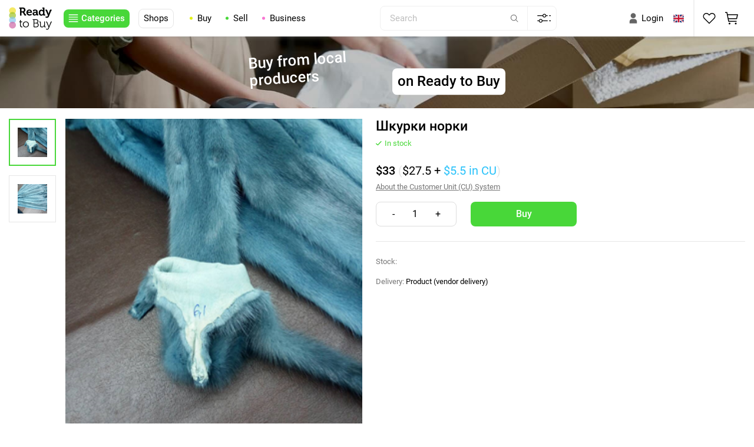

--- FILE ---
content_type: text/html; charset=utf-8
request_url: https://readytobuystore.com/en-US/buy/catalog/MlmItem211_240_3625_0/Default.aspx
body_size: 4587
content:
<!DOCTYPE HTML PUBLIC "-//W3C//DTD HTML 4.01 Transitional//EN" "http://www.w3.org/TR/html4/loose.dtd"> <html xmlns="http://www.w3.org/1999/xhtml" dir="ltr"> <head id="ctl00_head"><meta name="keywords" /><meta name="description" content="Catalog" /><meta http-equiv="Content-Type" content="Catalog" /><meta http-equiv="X-UA-Compatible" content="IE=100" /><meta http-equiv="Content-Type" content="text/html; charset=utf-8" /><meta name="author" content="http://www.redbrick.ru/" /><meta name="viewport" content="width=device-width, initial-scale=1.0" /><meta name="og:title" content="Ready to buy - E-commerce platform" /><meta name="og:description" content="Шкурки норки" /><meta name="og:image" content="https://img.readytobuystore.com/new/img/logo-rtb.png" /><title> Ready to buy - E-commerce platform </title><link rel="stylesheet" href="/css/vendor.css" /><link rel="stylesheet" href="/css/main.css" /><link rel="stylesheet" href="/css/hebrew.css" /><link rel="shortcut icon" href="../../../../favicon.ico" /><link rel="icon" type="image/png" href="/favicon.png" /><script type="text/javascript" src="https://readytobuystore.com/Scripts/jquery-3.6.0.min.js"></script><script type="text/javascript" src="https://readytobuystore.com/Scripts/GeneralMethods_en_US.js"></script><script type="text/javascript" src="https://readytobuystore.com/scripts/shadowbox.js"></script><link type="text/css" href="https://readytobuystore.com/scripts/shadowbox.css" rel="stylesheet" /><link type="text/css" href="/css/goods.css" rel="stylesheet" /></head> <body> <div style="display: none" id="preloader"></div> <form name="aspnetForm" method="post" action="/en-US/buy/catalog/MlmItem211_240_3625_0/Default.aspx" id="aspnetForm" autocomplete="off"> <div> <input type="hidden" name="__EVENTTARGET" id="__EVENTTARGET" value="" /> <input type="hidden" name="__EVENTARGUMENT" id="__EVENTARGUMENT" value="" /> <input type="hidden" name="__VIEWSTATE" id="__VIEWSTATE" value="/wEPBSQyNjc5YTBmYi0wNTAwLTRhOGEtYjYzOC1mZjUxYzI1Njc0MTBkEyRdNbhWMWhJpsrJaWmoEJuTF4SzUR13ZqfImNQkHwU=" /> </div> <script type="text/javascript"> //<![CDATA[

var theForm = document.forms['aspnetForm'];
if (!theForm) {
    theForm = document.aspnetForm;
}
function __doPostBack(eventTarget, eventArgument) {
    if (!theForm.onsubmit || (theForm.onsubmit() != false)) {
        theForm.__EVENTTARGET.value = eventTarget;
        theForm.__EVENTARGUMENT.value = eventArgument;
        theForm.submit();
    }
}
//]]> </script> <script src="/WebResource.axd?d=2O1up5rWp7zj6zjFyUmeo3MWbx5o-Z1UzM6Dh2jXMzSlk80_sPD0aQqTpWE2CZRVKzt7AXC541elNimMN047qV1yj2phHlu1Tjsvsk9jq-E1&amp;t=638465163187615987" type="text/javascript"></script> <script type="text/javascript"> //<![CDATA[

Shadowbox.init();//]]> </script> <script src="/ScriptResource.axd?d=gaE9W9ICE_lc5vuf7t-uzuq27W02vaq8TXb7lA6jGmdPZeilD_3a5gST9pM-AYavOIZB19Df5X9noipfh7a9UGHXTMVGlVqvobXls8B0eBL2LzImU-B5DsbfP1-RIiHFT04lmRVhiNPJ8Eb8ddbKIppT8jO-bVUhhCHykC_zYUE1&amp;t=2e7d0aca" type="text/javascript"></script> <script src="/ScriptResource.axd?d=0IWiup2Hw7HBR9FqYjwIcoltLqtqWAL13otbDRaFffhgAWh26jeNVIWaVDL3sbW7OK4bSrKZqJpZ7BfQ30WzVorQG2s-dp7DkWCoJ_0nCVFMs85P1V2mK-uZPBBHtXAtjhBK_jXtiO8E4C0VEVfqirc-xxoKS62fv6tNwm0AUWY-JjOJpJSxqy7G0HeH33pg0&amp;t=2e7d0aca" type="text/javascript"></script> <div id="ctl00_pnlScriptManager"> <script type="text/javascript"> //<![CDATA[

Sys.WebForms.PageRequestManager._initialize('ctl00$ScriptManager1', 'aspnetForm', ['tctl00$updSearch','','tctl00$contentPlaceHolder$ctl01$ctl00','','tctl00$contentPlaceHolder$ctl01$otherGoods$pnlOtherGoods',''], [], [], 90, 'ctl00');
	//]]> </script> </div> <div class="page"> <header class="header"> <div class="container"> <div class="header__wrapper"> <a href="https://readytobuystore.com/ru-RU/Main/Default.aspx" class="logo"> <img loading="lazy" src="https://img.readytobuystore.com/new/img/logo.svg" alt="img"/> </a> <div class="header__catalog"> <button type="button" class="header__catalog--show">Categories</button> <div class="catalog-list"> <div class="catalog-list__title title">Catalog <button type="button" class="catalog-list__closed"/> </div> <ul class="catalog-list__wrap"> <li class="catalog-list__nav"/> <li class="catalog-list__item"> <a href='/en-US/shops/new/Default.aspx' class="catalog-list__link">New shops</a> </li> <li class="catalog-list__item"> <a href='/en-US/shops/all/Default.aspx' class="catalog-list__link">All shops</a> </li> <li class="catalog-list__item whole-catalog"> <a href='/en-US/buy/catalog/Default.aspx?mode=categories' class="catalog-list__link">All catalogue</a> </li> <li class="catalog-list__item"> <a href='https://readytobuystore.com//en-US/buy/catalog/Default.aspx?mod=categories&sid=102' class="catalog-list__link">Fashion</a> </li> <li class="catalog-list__item"> <a href='https://readytobuystore.com//en-US/buy/catalog/Default.aspx?mod=categories&sid=113' class="catalog-list__link">Beauty</a> </li> <li class="catalog-list__item"> <a href='https://readytobuystore.com//en-US/buy/catalog/Default.aspx?mod=categories&sid=115' class="catalog-list__link">Health</a> </li> <li class="catalog-list__item"> <a href='https://readytobuystore.com//en-US/buy/catalog/Default.aspx?mod=categories&sid=142' class="catalog-list__link">Food and Beverages</a> </li> <li class="catalog-list__item"> <a href='https://readytobuystore.com//en-US/buy/catalog/Default.aspx?mod=categories&sid=105' class="catalog-list__link">Home & Garden</a> </li> <li class="catalog-list__item"> <a href='https://readytobuystore.com//en-US/buy/catalog/Default.aspx?mod=categories&sid=103' class="catalog-list__link">Electronics</a> </li> <li class="catalog-list__item"> <a href='https://readytobuystore.com//en-US/buy/catalog/Default.aspx?mod=categories&sid=106' class="catalog-list__link">Sporting Goods</a> </li> <li class="catalog-list__item"> <a href='https://readytobuystore.com//en-US/buy/catalog/Default.aspx?mod=categories&sid=2000' class="catalog-list__link">Services</a> </li> <li class="catalog-list__item"> <a href='https://readytobuystore.com//en-US/buy/catalog/Default.aspx?mod=categories&sid=149' class="catalog-list__link">Pet Supplies</a> </li> <li class="catalog-list__item"> <a href='https://readytobuystore.com//en-US/buy/catalog/Default.aspx?mod=categories&sid=109' class="catalog-list__link">Music</a> </li> <li class="catalog-list__item"> <a href='https://readytobuystore.com//en-US/buy/catalog/Default.aspx?mod=categories&sid=1216' class="catalog-list__link">Books</a> </li> <li class="catalog-list__item"> <a href='https://readytobuystore.com//en-US/buy/catalog/Default.aspx?mod=categories&sid=107' class="catalog-list__link">Toys & Hobbies</a> </li> <li class="catalog-list__item"> <a href='https://readytobuystore.com//en-US/buy/catalog/Default.aspx?mod=categories&sid=197' class="catalog-list__link">Tickets & Experiences</a> </li> <li class="catalog-list__item"> <a href='https://readytobuystore.com//en-US/buy/catalog/Default.aspx?mod=categories&sid=104' class="catalog-list__link">Items for collectors</a> </li> <li class="catalog-list__item"> <a href='https://readytobuystore.com//en-US/buy/catalog/Default.aspx?mod=categories&sid=1217' class="catalog-list__link">Real Estate</a> </li> <li class="catalog-list__item"> <a href='https://readytobuystore.com//en-US/buy/catalog/Default.aspx?mod=categories&sid=108' class="catalog-list__link">Business & Industrial</a> </li> <li class="catalog-list__item"> <a href='https://readytobuystore.com//en-US/buy/catalog/Default.aspx?mod=categories&sid=101' class="catalog-list__link">Motors</a> </li> <li class="catalog-list__item"> <a href='https://readytobuystore.com//en-US/buy/catalog/Default.aspx?mod=categories&sid=141' class="catalog-list__link">Crafts</a> </li> <li class="catalog-list__item"> <a href='https://readytobuystore.com//en-US/buy/catalog/Default.aspx?mod=categories&sid=2172' class="catalog-list__link">Stationery</a> </li> </ul> </div> </div> <a href='/en-US/shops/all/Default.aspx' class="header__shops">Shops</a> <nav class="nav" data-da=".catalog-list__nav, 1200,1"> <ul class="nav__list"> <li class="nav__item"> <a href='/en-US/buy/Default.aspx' class="nav__link light-green">Buy</a> </li> <li class="nav__item"> <a href='/en-US/sell/Default.aspx' class="nav__link green">Sell</a> </li> <li class="nav__item"> <!--<a href='/en-US/business/Default.aspx' class="nav__link pink">Business</a>!--> <a href='#' class="nav__link pink">Business</a> </li> </ul> </nav> <div class="search"> <div id="ctl00_pnlSearch" onkeypress="javascript:return WebForm_FireDefaultButton(event, &#39;ctl00_btnFind&#39;)"> <div id="ctl00_updSearch"> <div class="search__input"> <input name="ctl00$txtSearchExpr" type="text" id="ctl00_txtSearchExpr" Placeholder="Search" /> </div> </div> </div> <input type="image" name="ctl00$btnFind" id="ctl00_btnFind" class="search__btn" src="/img/search.svg" style="border-width:0px;" /> <a href='/en-US/extendedSearch/Default.aspx' class="search__filter"> <span>Extended search</span> </a> </div> <div class="header__account"> <a href='https://office.readytobuystore.com/en-US/Login/Default.aspx?ReturnURL=/en-US/Main/Default.aspx' class="header__account--link"> <span>Login</span> </a> <div class="header__lang"> <span class="lang-link lang-toggle"> <img loading="lazy" src='/img/en-US.svg' alt="img"></img> </span> <div class="lang-wrap"> <a href='/en-US/buy/catalog/MlmItem211_240_3625_0/Default.aspx' class="lang-link"> <img loading="lazy" src="/img/en-US.svg" alt="img"></img> <span>English</span> </a> <a href='/ru-RU/buy/catalog/MlmItem211_240_3625_0/Default.aspx' class="lang-link"> <img loading="lazy" src="/img/ru-RU.svg" alt="img"></img> <span>Русский</span> </a> <a href='/uk-UA/buy/catalog/MlmItem211_240_3625_0/Default.aspx' class="lang-link"> <img loading="lazy" src="/img/uk-UA.svg" alt="img"></img> <span>Українська</span> </a> <a href='/he-IL/buy/catalog/MlmItem211_240_3625_0/Default.aspx' class="lang-link"> <img loading="lazy" src="/img/he-IL.svg" alt="img"></img> <span>עִברִית</span> </a> </div> </div> </div> <a href="https://office.readytobuystore.com/en-US/favourites/Default.aspx" class="header__favorites"></a> <a href="https://office.readytobuystore.com/en-US/buy/catalog/Default.aspx" class="header__basket"></a> </div> </div> <div class="mobil-nav"> <div id="ctl00_pnlMobileSearch" class="mobil-nav__search" onkeypress="javascript:return WebForm_FireDefaultButton(event, &#39;ctl00_btnSearchMob&#39;)"> <input name="ctl00$txtSearchExprMob" type="text" id="ctl00_txtSearchExprMob" Placeholder="Search" /> <input type="image" name="ctl00$btnSearchMob" id="ctl00_btnSearchMob" src="/img/1px.png" style="border-width:0px;" /> </div> <a class="mobil-nav__home-btn" href="https://office.readytobuystore.com"></a> <button class="mobil-nav__search-btn" type="button"></button> <a class="mobil-nav__heart-btn" href="https://office.readytobuystore.com/en-US/favourites/Default.aspx"></a> <a class="mobil-nav__basket-btn" href="https://office.readytobuystore.com/en-US/buy/catalog/Default.aspx"></a> </div> </header> <div class="baner"> <img loading="lazy" src="/img/img-ban.jpg" alt="img"> <div> <span>Buy from local<br>producers</span> <span>on Ready to Buy</span> </div> </div>   <br> <div class="container"> <link href="https://cdn.jsdelivr.net/npm/suggestions-jquery@18.8.0/dist/css/suggestions.min.css" type="text/css" rel="stylesheet" /> <!--[if lt IE 10]> <script type="text/javascript" src="https://cdnjs.cloudflare.com/ajax/libs/jquery-ajaxtransport-xdomainrequest/1.0.1/jquery.xdomainrequest.min.js"></script> <![endif]--> <script type="text/javascript" src="https://cdn.jsdelivr.net/npm/suggestions-jquery@18.8.0/dist/js/jquery.suggestions.min.js"></script> <section class="one-item"> <div class="one-item__top"> <div class="one-item__left"> <div class="one-item__left-wrapper"> <div thumbsslider="" class="swiper one-item__slider-min"> <div class="swiper-wrapper one-item__slider-min-wrapper"> <div class="swiper-slide one-item__slider-min-slide"> <img class="one-item__slider-min-img" src='https://office.readytobuystore.com/Upload/GoodsPics/3625/0_400.png'></img> </div> <div class="swiper-slide one-item__slider-min-slide"> <img class="one-item__slider-min-img" src='https://office.readytobuystore.com/Upload/GoodsPics/3625/1_400.png'></img> </div> </div> </div> <div class="swiper one-item__slider-big"> <div class="swiper-wrapper one-item__slider-big-wrapper"> <div class="swiper-slide one-item__slider-big-slide"> <img class="one-item__slider-big-img" src='https://office.readytobuystore.com/Upload/GoodsPics/3625/0_400.png'></img> </div> <div class="swiper-slide one-item__slider-big-slide"> <img class="one-item__slider-big-img" src='https://office.readytobuystore.com/Upload/GoodsPics/3625/1_400.png'></img> </div> </div> <div class="one-item__slider-big-nav"> <button class="one-item__slider-big-button one-item__slider-big-button_prev"></button> <div class="one-item__slider-big-pagination"></div> <button class="one-item__slider-big-button one-item__slider-big-button_next"></button> </div> </div> </div> </div> <div class="one-item__right"> <div class="one-item__right-wrapper"> <h2 class="one-item__title">Шкурки норки</h2> <p id="ctl00_contentPlaceHolder_ctl01_divInStock" class="one-item__availability available"><span id="ctl00_contentPlaceHolder_ctl01_lblInStock">In stock</span></p> <div class="one-item__price"> <span>$33 </span> <div class="customer__unit"> (<div class="one-item__price1">$27.5 </div> <div class="one-item__plus">+</div> <div class="one-item__price2"> <span>$5.5 </span> in CU </div>) </div> <div style="display:none;" class="one-item__price-info"> <img src="/img/one-item__price-info.svg" alt="img"></img> <p>Пример подсказки, нужно добавить текст.</p> </div> </div> <button type="button" class="one-item__link">About the Customer Unit (CU) System</button> <div id="ctl00_contentPlaceHolder_ctl01_ctl00"> <div class="one-item__btns"> <div class="one-item__counter"> <button onclick="__doPostBack('ctl00$contentPlaceHolder$ctl01$btnMinus','')" id="ctl00_contentPlaceHolder_ctl01_btnMinus" CssClass="one-item__counter-plus">-</button> <span id="ctl00_contentPlaceHolder_ctl01_txtCount" class="one-item__counter-value">1</span> <button onclick="__doPostBack('ctl00$contentPlaceHolder$ctl01$btnPlus','')" id="ctl00_contentPlaceHolder_ctl01_btnPlus" CssClass="one-item__counter-minus">+</button> </div> <input type="submit" name="ctl00$contentPlaceHolder$ctl01$btnOrder" value="Buy" id="ctl00_contentPlaceHolder_ctl01_btnOrder" class="one-item__btn" AutoPostBack="true" /> </div> </div> <div class="one-item__info">Stock: <span class="one-item__info-value"></span></div> <div class="one-item__info">Delivery: <span class="one-item__info-value">Product (vendor delivery)</span></div> </div> </div> </div> <div class="one-item__bottom"> <div class="one-item__description"> <p class="one-item__description-title">Description</p> <div class="one-item__description-wrapper"> Шкурки норки сапфир выделанные крашеные. Цвет бирюза. Цена за 1 шт. <p class="text-hide"></p> </div> </div> <div class="about-salesman"> <p class="about-salesman__title">About vendor</p> <p class="about-salesman__text"></p> </div> </div> </section> <link href="https://cdn.jsdelivr.net/npm/suggestions-jquery@18.8.0/dist/css/suggestions.min.css" type="text/css" rel="stylesheet" /> <!--[if lt IE 10]> <script type="text/javascript" src="https://cdnjs.cloudflare.com/ajax/libs/jquery-ajaxtransport-xdomainrequest/1.0.1/jquery.xdomainrequest.min.js"></script> <![endif]--> <div id="ctl00_contentPlaceHolder_ctl01_otherGoods_pnlOtherGoods"> <div class="other-items"> <div class="container"> <p class="other-items__title">Other items by this vendor</p> <div class="other-items__wrapper"> <a class="other-item" href='/en-US/buy/catalog/MlmItem119_240_3626_0/Default.aspx'> <img class="other-item__img" src='https://office.readytobuystore.com/Upload/GoodsPics/3626/0_200.png?1140835162' alt=""></img> <p class="other-item__category"> Women's Accessories </p> <p class="other-item__name"> Шкурки норки </p> <div class="other-item__price"> <span>$63.36</span> <div class="other-item-customer__unit">(<div class="other-item__price1">$52.8</div><div class="one-item__plus"> + </div><div class="other-item__price2">$10.56</div>)</div> </div> <div class="other-item__btn">Buy</div> </a> <a class="other-item" href='/en-US/buy/catalog/MlmItem119_240_3627_0/Default.aspx'> <img class="other-item__img" src='https://office.readytobuystore.com/Upload/GoodsPics/3627/0_200.png?370307234' alt=""></img> <p class="other-item__category"> Women's Accessories </p> <p class="other-item__name"> Шкурки норки </p> <div class="other-item__price"> <span>$36.96</span> <div class="other-item-customer__unit">(<div class="other-item__price1">$30.8</div><div class="one-item__plus"> + </div><div class="other-item__price2">$6.16</div>)</div> </div> <div class="other-item__btn">Buy</div> </a> <a class="other-item" href='/en-US/buy/catalog/MlmItem119_240_3628_0/Default.aspx'> <img class="other-item__img" src='https://office.readytobuystore.com/Upload/GoodsPics/3628/0_200.png?370307234' alt=""></img> <p class="other-item__category"> Women's Accessories </p> <p class="other-item__name"> Шкурки норки </p> <div class="other-item__price"> <span>$43.56</span> <div class="other-item-customer__unit">(<div class="other-item__price1">$36.3</div><div class="one-item__plus"> + </div><div class="other-item__price2">$7.26</div>)</div> </div> <div class="other-item__btn">Buy</div> </a> <a class="other-item" href='/en-US/buy/catalog/MlmItem119_240_3629_0/Default.aspx'> <img class="other-item__img" src='https://office.readytobuystore.com/Upload/GoodsPics/3629/0_200.png?721679125' alt=""></img> <p class="other-item__category"> Women's Accessories </p> <p class="other-item__name"> Шкурки песца. </p> <div class="other-item__price"> <span>$87.12</span> <div class="other-item-customer__unit">(<div class="other-item__price1">$72.6</div><div class="one-item__plus"> + </div><div class="other-item__price2">$14.52</div>)</div> </div> <div class="other-item__btn">Buy</div> </a> <a class="other-item" href='/en-US/buy/catalog/MlmItem119_240_3658_0/Default.aspx'> <img class="other-item__img" src='https://office.readytobuystore.com/Upload/GoodsPics/3658/0_200.png?2098634844' alt=""></img> <p class="other-item__category"> Women's Accessories </p> <p class="other-item__name"> Шкурки песца </p> <div class="other-item__price"> <span>$92.4</span> <div class="other-item-customer__unit">(<div class="other-item__price1">$77</div><div class="one-item__plus"> + </div><div class="other-item__price2">$15.4</div>)</div> </div> <div class="other-item__btn">Buy</div> </a> <a class="other-item" href='/en-US/buy/catalog/MlmItem119_240_3659_0/Default.aspx'> <img class="other-item__img" src='https://office.readytobuystore.com/Upload/GoodsPics/3659/0_200.png?302523088' alt=""></img> <p class="other-item__category"> Women's Accessories </p> <p class="other-item__name"> Шкурки песца </p> <div class="other-item__price"> <span>$99.0</span> <div class="other-item-customer__unit">(<div class="other-item__price1">$82.5</div><div class="one-item__plus"> + </div><div class="other-item__price2">$16.5</div>)</div> </div> <div class="other-item__btn">Buy</div> </a> <a class="other-item" href='/en-US/buy/catalog/MlmItem119_240_3660_0/Default.aspx'> <img class="other-item__img" src='https://office.readytobuystore.com/Upload/GoodsPics/3660/0_200.png?302523088' alt=""></img> <p class="other-item__category"> Women's Accessories </p> <p class="other-item__name"> Шкурки норки </p> <div class="other-item__price"> <span>$43.56</span> <div class="other-item-customer__unit">(<div class="other-item__price1">$36.3</div><div class="one-item__plus"> + </div><div class="other-item__price2">$7.26</div>)</div> </div> <div class="other-item__btn">Buy</div> </a> </div> </div> </div> </div> <div class="popup popup--customer-unit"> <div class="popup__inner popup__inner--customer-unit"> <p class="popup__title">About the internal Customer Unit System</p> <p class="popup__text">Ready to buy features a unique system of internal CUs (Customer Units), that enables you to make purchases on more favorable terms.</p> <p class="popup__text">The CU rate grows in step with the increase in the number of customers on the site: the more registered users, the more profitable your purchases may be.</p> <button type="button" class="popup__btn popup__btn--customer-unit">Close</button> </div> </div> </div> <br> <footer class="footer"> <div class="container"> <div class="footer__wrapper"> <a href='https://readytobuystore.com/en-US/feedback/Default.aspx' class="foot-nav__link">Contact RTB platform</a> </div> </div> </footer> </div> <div> <input type="hidden" name="__VIEWSTATEGENERATOR" id="__VIEWSTATEGENERATOR" value="CA0B0334" /> </div></form> <script type="text/javascript" src="/js/vendor.js"></script> <script type="text/javascript" src="/js/main.js"></script> </body> </html> 

--- FILE ---
content_type: text/css
request_url: https://readytobuystore.com/css/main.css
body_size: 20415
content:
@charset "UTF-8";:root{--color-black:#000;--color-white:#fff}@font-face{font-family:Roboto;src:url(../fonts/Roboto-Regular.woff2) format("woff2");font-weight:400;font-display:swap;font-style:normal}@font-face{font-family:Roboto;src:url(../fonts/Roboto-Medium.woff2) format("woff2");font-weight:500;font-display:swap;font-style:normal}@font-face{font-family:"IBM Plex Sans";src:url(../fonts/ibm-plex-sans-regular.woff2) format("woff2");font-weight:400;font-display:swap;font-style:normal}*,:after,:before{box-sizing:border-box;margin:0;padding:0}:active,:focus,a:active,a:focus{outline:0}body{box-sizing:border-box;background:#fff}aside,footer,header,nav,section{display:block}input::-ms-clear{display:none}button{cursor:pointer;border:none;background-color:transparent}button::-moz-focus-inner{padding:0;border:0}a,a:visited{text-decoration:none}a:hover{text-decoration:none;color:inherit}ul li{list-style:none}dl,ol,ul{margin:0;padding:0}label,p{margin:0}h1,h2,h3,h4,h5,h6{font-weight:inherit;font-size:inherit;margin:0}input:not([type=checkbox]):not([type=radio]),select,textarea{-webkit-appearance:none;-moz-appearance:none;appearance:none}*{font-family:Roboto,sans-serif}body.scroll-hide{overflow:hidden}.container{max-width:100%;margin:0 auto;padding:0 15px;width:100%}.container-smal{max-width:1030px;margin:0 auto;padding:0 15px;width:100%}.page{position:relative;overflow:hidden;min-height:100vh;display:flex;flex-direction:column}.baner{height:130px;height:calc((100vw - 375px)/ 1545 * 147 + 36px);position:relative;display:flex;justify-content:center}.baner img{width:100%;height:100%;position:absolute;left:0;top:0;-o-object-fit:cover;object-fit:cover}.baner div{position:relative;z-index:2;width:calc((100vw - 375px)/ 1545 * 470 + 160px)}.baner div span{position:absolute}.baner div span:first-child{color:#fff;font-size:27px;font-size:calc((100vw - 375px)/ 1545 * 27 + 10px);font-weight:500;left:0;top:50%;transform:translateY(-60%) rotate(-4deg)}.baner div span:last-child{right:0;color:#000;font-size:26px;font-size:calc((100vw - 375px)/ 1545 * 27 + 8px);font-weight:500;border-radius:8px;background-color:#fff;padding:9px;top:50%;transform:translateY(-15%)}.breadcrumbs{margin:20px 0;position:relative;z-index:5}.breadcrumbs__list-item{display:inline-block;padding-right:14px;position:relative}.breadcrumbs__list-item a,.breadcrumbs__list-item span{font-size:14px;font-weight:400;color:#777;transition:.3s}.breadcrumbs__list-item a{-webkit-text-decoration-line:underline;text-decoration-line:underline;color:#000}.breadcrumbs__list-item a:hover{color:#868686}.breadcrumbs__list-item:last-child::after{display:none}.breadcrumbs__list-item::after{position:absolute;content:"/";font-weight:400;font-size:14px;line-height:20px;text-transform:uppercase;color:#e6e6e6;opacity:.8;top:0;right:1px}.title{color:#000;font-weight:500;font-size:calc(20px + 16 * ((100vw - 320px)/ 1600))}.pagination{margin:50px 0;display:flex;flex: 1 1 100%;}.pagination__link-wrap{display:inline-block;align-items:center}.pagination__link-wrap div{display:flex}.pagination__link-wrap div a:hover{color:#868686}.pagination__btn{width:20px;height:20px;position:relative}.pagination__btn::before{content:"";position:absolute;background-size:contain;width:20px;height:20px}.btn-prev::before{background-image:url(../img/caret--left.svg)}.btn-next::before{background-image:url(../img/caret--right.svg)}.pagination__link{color:#161616;font-size:calc(14px + 4 * ((100vw - 320px)/ 1600));font-weight:400;padding:0 20px;display:block;transition:.1s ease-in-out}.pagination__link-active{position:relative}.pagination__link-active::before{position:absolute;content:"";width:26px;height:4px;background-color:#48d739;bottom:-10px;left:50%;transform:translateX(-50%)}.pagination__all-pages{color:#6e6e6e;font-size:calc(14px + 4 * ((100vw - 320px)/ 1600));font-weight:400;font-style:normal;letter-spacing:.16px;margin-left:43px;display:inline-block;}.header{padding:10px 0;position:fixed;width:100%;z-index:9000;background-color:#fff;box-shadow:0 -3px 10px #929292;top:0}.header__wrapper{display:flex;align-items:center}.header__catalog{margin-left:30px}.header__catalog--show{padding:7px 8px 7px 30px;border-radius:8px;background-color:#48d739;color:#fff;font-size:calc((100vw - 480px)/ 1545 * 6 + 12px);font-weight:500;display:flex;align-items:center;position:relative;transition:.3s}.header__catalog--show:hover{background-color:#7ee972}.header__catalog--show::before{content:"";position:absolute;background-image:url(../img/menu.svg);background-size:contain;background-repeat:no-repeat;width:17px;height:17px;left:8px;top:50%;transform:translateY(-50%) scale(1.2);filter:invert(1)}.header__shops{padding:7px 8px;border:1px solid #e6e6e6;background-color:#fff;border-radius:8px;color:#000;font-size:calc((100vw - 480px)/ 1545 * 6 + 12px);font-weight:400;margin-left:16px;display:block;transition:.3s}.header__shops:hover{background-color:#e6e6e6}.nav{margin-left:24px}.nav__list{display:flex;align-items:center}.nav__item{padding:0 8px}.nav__link{padding:7px 4px 7px 17px;color:#000;font-size:calc((100vw - 480px)/ 1545 * 6 + 12px);font-weight:400;position:relative;border-radius:8px;transition:.3s}.nav__link::before{position:absolute;content:"";width:5px;height:5px;left:4px;top:50%;transform:translateY(-50%);border-radius:50%;transition:.3s}.nav__link.light-green::before{background-color:#e2f214}.nav__link.green::before{background-color:#48d739}.nav__link.pink::before{background-color:#f876d2}.nav__link:hover::before{background-color:#fff}.nav__link:hover.light-green{background-color:#e2f214}.nav__link:hover.green{background-color:#48d739}.nav__link:hover.pink{background-color:#f876d2}.search{border-radius:8px;border:1px solid #f0f0f0;background-color:#fff;height:42px;position:relative;width:24%;display:flex;align-items:center;margin:0 auto}.search__input{---width:240px;height:100%}.search__input input{width:100%;height:100%;color:#7a7a7a;font-size:calc((100vw - 480px)/ 1545 * 6 + 12px);font-weight:400;padding:0 16px;border:none;border-radius:8px}.search__input input::-moz-placeholder{color:#bfbfbf}.search__input input:-ms-input-placeholder{color:#bfbfbf}.search__input input::placeholder{color:#bfbfbf}.search__btn{margin-left:auto;width:15px;height:15px;position:relative;opacity:.6;transition:.3s ease-in-out}.search__btn:hover{opacity:1}.search__btn::before{position:absolute;content:"";background-image:url(../img/search.svg);background-size:contain;width:15px;height:15px;left:50%;top:50%;transform:translate(-50%,-50%)}.search__filter{padding:0 15px;height:100%;display:flex;align-items:center;border-left:1px solid #f0f0f0;margin-left:14px;transition:.3s;position:relative;width:50px}.search__filter:hover{background-color:#f0f0f0}.search__filter:hover span{display:block}.search__filter::before{position:absolute;content:"";background-image:url(../img/settings--adjust.svg);background-size:contain;width:24px;height:20px}.search__filter span{position:absolute;color:#fff;font-size:calc((100vw - 480px)/ 1545 * 6 + 12px);font-weight:400;letter-spacing:.16px;border-radius:3px;background-color:#383838;padding:4px 4px 8px;top:110%;left:50%;transform:translateX(-50%);text-align:center;display:none;z-index:2}.search__filter span::before{position:absolute;content:"";width:8px;height:8px;background-color:#383838;top:-4px;left:50%;transform:translateX(-50%) rotate(45deg)}.header__account{margin-right:24px;display:flex;align-items:center}.header__account svg{width:20px;height:13px}.header__lang{display:flex;flex-direction:column;position:relative}.header__lang .lang-wrap{flex-direction:column;background:#fff;box-shadow:0 0 30px 10px rgba(0,0,0,.05);border-radius:11px;padding:10px 15px;position:absolute;top:180%;left:50%;transform:translateX(-50%);display:none;z-index:500}.lang-link{display:flex;align-items:center;padding:0 0 15px}.lang-link:last-child{padding-bottom:0}.lang-link span{color:#000;font-size:14px;font-weight:400;padding-left:5px}.lang-link img{width:20px;height:13px}.header__lang .lang-toggle{display:flex;align-items:center;padding-bottom:0;cursor:pointer}.header__account--link{color:#000;font-size:calc((100vw - 480px)/ 1545 * 6 + 12px);font-weight:400;position:relative;margin-right:16px;padding-left:30px}.header__account--link:hover::before{opacity:1}.header__account--link::before{position:absolute;content:"";background-image:url(../img/user--filled.svg);background-size:contain;height:20px;width:20px;left:6px;top:50%;transform:translateY(-50%);opacity:.6;transition:.3s ease-in-out}.header__favorites{margin-left:24px;position:relative;width:24px;height:24px;display:block}.header__favorites::before{content:"";position:absolute;background-image:url(../img/favorite.svg);background-size:contain;width:24px;height:24px}.header__favorites::after{position:absolute;content:"";width:1px;height:70px;border:1px solid #f0f0f0;left:-25px;top:-27px}.header__basket{margin-left:24px;margin-right:10px;width:24px;height:24px}.header__basket::before{content:"";position:absolute;background-image:url(../img/shopping--cart.svg);background-size:contain;width:24px;height:24px}.catalog-list{position:fixed;left:0;top:0;bottom:0;background-color:#fff;width:500px;z-index:400;transform:translateX(-100%);transition:.3s}.catalog-list.active{transform:translateX(0)}.catalog-list__title{padding:20px;border-bottom:1px solid #ddd;position:relative}.catalog-list__closed{position:absolute;right:20px;top:50%;transform:translateY(-50%) scale(.8);height:36px}.catalog-list__closed::before{content:url(../img/closed.svg)}.catalog-list__wrap{padding:20px 20px 30px;overflow-y:auto;height:90%}.catalog-list__wrap::-webkit-scrollbar{width:10px;height:5px}.catalog-list__wrap::-webkit-scrollbar-thumb{border-radius:10px;background:#ddd;height:5px}.catalog-list__item{padding-bottom:10px}.catalog-list__item.whole-catalog{padding:10px 0 20px}.catalog-list__link{color:#000;font-weight:400;font-size:calc(16px + 6 * ((100vw - 320px)/ 1600))}.catalog-list__link:hover{font-weight:500}.mobil-nav{display:none;padding:15px 15px 10px;align-items:center;justify-content:space-around;position:fixed;width:100%;bottom:0;box-shadow:0 2px 10px #929292;z-index:300;background-color:#fff}.mobil-nav .mobil-nav__home-btn::before{content:url(../img/mobil-nav__home.svg)}.mobil-nav .mobil-nav__search-btn::before{content:url(../img/mobil-nav__search.svg)}.mobil-nav .mobil-nav__heart-btn::before{content:url(../img/mobil-nav__heart.svg)}.mobil-nav .mobil-nav__basket-btn::before{content:url(../img/mobil-nav__basket.svg)}.mobil-nav .mobil-nav__search{position:absolute;width:100%;height:100%;background-color:#fff;padding:10px;bottom:100%;border-bottom:1px solid #c4c4c4;border-top:1px solid #c4c4c4;display:none}.mobil-nav .mobil-nav__search input{width:100%;height:100%;color:#2b2b2b;font-size:20px;font-weight:400;padding:0 56px 0 16px;border:none;border-radius:8px}.mobil-nav .mobil-nav__search input::-moz-placeholder{color:#bfbfbf}.mobil-nav .mobil-nav__search input:-ms-input-placeholder{color:#bfbfbf}.mobil-nav .mobil-nav__search input::placeholder{color:#bfbfbf}.mobil-nav .mobil-nav__search button{position:absolute;right:20px;top:50%;transform:translateY(-50%)}.wew-stores{padding:20px 0 40px}.wew-stores__title{color:#fff;font-size:26px;font-size:calc((100vw - 480px)/ 1545 * 14 + 18px);font-weight:500;border-radius:8px;background-color:#48d739;padding:5px 20px;width:-webkit-fit-content;width:-moz-fit-content;width:fit-content;height:59px;display:flex;justify-content:center;align-items:center;transition:.3s ease-in-out}.wew-stores__title:hover{color:#fff;background-color:#78ee6b}.wew-stores__wrap-link{margin-top:24px;display:flex;display:grid;grid-template-columns:repeat(5,1fr);-moz-column-gap:20px;column-gap:20px;row-gap:15px}.wew-stores__link{height:53px;border-radius:8px;border:1px solid #ddd;padding:0 18px;color:#000;font-size:calc((100vw - 480px)/ 1545 * 6 + 12px);font-weight:500;display:flex;align-items:center;transition:.3s}.wew-stores__link:hover{background-color:#ddd}.wew-stores__link-all{color:#48d739;font-size:calc((100vw - 480px)/ 1545 * 6 + 12px);font-weight:400;text-decoration:underline;position:relative;margin-top:35px;display:block;width:-webkit-fit-content;width:-moz-fit-content;width:fit-content;padding:10px 20px 10px 10px;transition:.3s;border-radius:8px}.wew-stores__link-all:hover{color:#48d739;background-color:#e9ffe6}.wew-stores__link-all::before{position:absolute;content:url(../img/wew-stores__link-all.png);right:8px;top:50%;transform:translateY(-50%);transition:.3s}.wew-stores__wrap-ban{margin-top:30px;display:flex;align-items:center;justify-content:space-between;overflow-x:auto;overflow-y:hidden}.wew-stores__wrap-ban::-webkit-scrollbar{width:10px;height:5px}.wew-stores__wrap-ban::-webkit-scrollbar-thumb{border-radius:10px;background:#ddd;height:5px}.wew-stores__wrap-ban a{display:block;width:32.3%}.wew-stores__wrap-ban a img{width:100%;max-height:100%;-o-object-fit:cover;object-fit:cover}.product{margin-bottom:35px}.product__wrapper{margin-top:12px;display:grid;grid-template-columns:repeat(6,1fr);row-gap:10px;-moz-column-gap:20px;column-gap:20px}.card-prod{width:100%;margin:0 auto;display:block;padding:10px;transition:.3s;border-radius:8px;height:100%;position:relative}.card-prod:hover{background-color:#f7f7f7}.card-prod:hover .card-prod__name{color:#26c1fa}.card-prod:hover .card-prod__btn{background-color:#48d739;color:#fff}.card-prod__btn{border-radius:8px;font-size:calc((100vw - 375px)/ 1545 * 3 + 12px);font-weight:500;padding:5px 16px;margin-top:8px;transition:.3s;border:1px solid #48d739;color:#48d739;width:105px;display:flex;justify-content:center;align-items:center}.card-prod__img{height:187px;height:calc((100vw - 375px)/ 1545 * 124 + 155px);display:flex;align-items:center;justify-content:center}.card-prod__img img{max-width:100%;height:100%;-o-object-fit:contain;object-fit:contain}.card-prod__category{color:#777;font-size:calc((100vw - 375px)/ 1545 * 2 + 12px);font-weight:400;margin:6px 0;display:-webkit-box;-webkit-line-clamp:1;-webkit-box-orient:vertical;overflow-y:hidden}.card-prod__name{color:#000;font-size:calc((100vw - 375px)/ 1545 * 4 + 14px);font-weight:400;transition:.3s;height:40px;display:-webkit-box;-webkit-line-clamp:2;-webkit-box-orient:vertical;overflow-y:hidden}.card-prod__price{color:#000;font-size:16px;font-size: calc(12px + 4 * ((100vw - 320px) / 1600));font-weight:400;margin-top:12px;display:flex;align-items:center;    white-space: nowrap;}.card-prod__price div{display:flex;align-items:center;position:relative;width:-webkit-fit-content;width:-moz-fit-content;width:fit-content;padding:0 7px;margin-left:5px}.card-prod__price div::after,.card-prod__price div::before{position:absolute;color:#e6e6e6;font-size:16px;font-weight:400}.card-prod__price div::before{content:"(";left:0}.card-prod__price div::after{content:")";right:0}.card-prod__price div span{color:#26c1fa;padding-left:6px}.product__more-btn{border-radius:8px;border:1px solid #ddd;background-color:#fff;color:#000;font-size:calc((100vw - 375px)/ 1545 * 6 + 12px);font-weight:400;display:flex;justify-content:center;align-items:center;padding:10px 8px;margin-top:30px;transition:.3s}.product__more-btn:hover{background-color:#ddd}.product__filter{display:flex;flex-wrap:wrap;margin:17px 0 9px}.product__filter a{display:block;padding:8px;color:#000;font-size:calc(14px + 4 * ((100vw - 320px)/ 1600));font-weight:400;border-radius:8px;border:1px solid #e6e6e6;background-color:#fff;margin-right:8px;transition:.3s ease-in-out;margin-bottom:8px}.product__filter a:hover{background-color:#e6e6e6}.search-top{margin-bottom:25px}.search-top__title span{color:#777;font-size:calc(12px + 4 * ((100vw - 320px)/ 1600));font-weight:400;padding-left:7px}.search-top__link{color:#48d739;font-size:calc((100vw - 480px)/ 1545 * 6 + 12px);font-weight:400;text-decoration:underline;position:relative;margin-top:20px;display:block;width:-webkit-fit-content;width:-moz-fit-content;width:fit-content;padding:10px 20px 10px 10px;transition:.3s;border-radius:8px}.search-top__link:hover{color:#48d739;background-color:#e9ffe6}.search-top__link::before{position:absolute;content:url(../img/wew-stores__link-all.png);right:8px;top:50%;transform:translateY(-50%);transition:.3s}.search-prod-filter{margin-bottom:30px}.bottom-sec{margin-bottom:70px}.bottom-sec__wrap{display:flex;justify-content:space-between;height:100%}.about__title{margin-bottom:38px}.about{background-color:#f7f7f7;padding:calc((100vw - 375px)/ 1545 * 15 + 20px);width:63%;display:flex;flex-direction:column}.about>span{color:#000;font-size:18px;font-size:calc((100vw - 375px)/ 1545 * 6 + 16px);font-weight:500;display:block}.about p{color:#000;font-size:18px;font-size:calc((100vw - 375px)/ 1545 * 8 + 14px);font-weight:400;margin-top:27px;margin-bottom:25px}.about p a{color:#26c1fa;text-decoration:underline;transition:.3s ease-in-out}.about p a:hover{opacity:.6}.about .text-hide{display:none}.about__btn{border-radius:8px;border:1px solid #ddd;background-color:#fff;color:#000;font-size:calc((100vw - 375px)/ 1545 * 5 + 14px);font-weight:400;padding:9px;margin-top:auto;display:block;width:-webkit-fit-content;width:-moz-fit-content;width:fit-content;transition:.3s}.about__btn:hover{background-color:#ddd}.about__btn span:first-child{display:block}.about__btn span:last-child,.about__btn.active span:first-child{display:none}.about__btn.active span:last-child{display:block}.sales-ban{position:relative;width:35%;padding:calc((100vw - 375px)/ 1545 * 15 + 20px);height:calc((100vw - 375px)/ 1545 * 224 + 272px)}.sales-ban img{position:absolute;width:100%;height:100%;left:0;top:0;-o-object-fit:cover;object-fit:cover}.sales-ban__wrap{position:relative;z-index:2}.sales-ban__subtitle{color:#000;font-size:calc((100vw - 375px)/ 1545 * 9 + 16px);font-weight:500;margin-top:25px}.sales-ban__btn{border-radius:8px;background-color:#48d739;color:#fff;font-size:calc((100vw - 480px)/ 1545 * 8 + 14px);font-weight:400;padding:8px;transition:.3s;display:block;margin-top:30px;width:-webkit-fit-content;width:-moz-fit-content;width:fit-content}.sales-ban__btn:hover{background-color:#70e663;color:#fff}.sales-ban__bottom{color:#838383;font-size:16px;font-size:calc((100vw - 480px)/ 1545 * 10 + 12px);font-weight:400;margin-top:28px}.footer{padding:22px 0;border-top:1px solid #f0f0f0;margin-top:auto}.footer__wrapper a{padding-left:32px;color:#000;font-size:14px;font-weight:400;transition:.3s ease-in-out;position:relative}.footer__wrapper a:hover{color:#838383}.footer__wrapper a::before{left:0;content:"";position:absolute;background-image:url(../img/chat.svg);background-size:contain;background-repeat:no-repeat;height:24px;width:24px;top:-3px}.shop{padding-bottom:30px}.shop .swiper{padding-bottom:25px}.shop .swiper-pagination{bottom:0}.shop .swiper-pagination-bullet{width:10px;height:10px;background-color:#e6e6e6;opacity:1}.shop .swiper-pagination-bullet-active{background-color:#000}.shop__tab{display:flex;border-bottom:1px solid #ddd;padding-bottom:8px;width:-webkit-fit-content;width:-moz-fit-content;width:fit-content;margin-top:20px}.shop__tab-link{color:#000;font-size:22px;font-size:calc(14px + 14 * ((100vw - 320px)/ 1600));font-weight:400;margin-right:20px}.shop__tab-link:last-child{margin-right:0}.tabs-content{display:none}.tabs-content-active{display:block}.tab-active{color:#48d739;font-weight:500;position:relative}.tab-active:hover{color:#48d739}.tab-active::before{position:absolute;content:"";width:100%;background-color:#48d739;height:2px;bottom:-9px}.shop-slider{margin-top:25px}.shop-slider__block{width:100%;border-radius:8px;border:1px solid #ddd;padding:15px;height:100%;display:flex;flex-direction:column}.shop-slider__block--title{color:#000;font-size:16px;font-size:calc(9px + 9 * ((100vw - 320px)/ 1600));font-weight:500;display:-webkit-box;-webkit-line-clamp:1;-webkit-box-orient:vertical;overflow-y:hidden}.shop-slider__block--img{display:flex;align-items:center;justify-content:space-between;margin:10px 0 15px}.shop-slider__block--img div{width:31%;height:50px;display:flex;justify-content:center;align-items:center;border:1px solid #ddd;padding:7px}.shop-slider__block--img div img{max-width:100%;max-height:100%;-o-object-fit:cover;object-fit:cover}.shop-slider__block--btn{padding:7px;width:100%;border-radius:8px;background-color:#e6e6e6;color:#767676;font-size:14px;font-size:calc(8px + 8 * ((100vw - 320px)/ 1600));font-weight:400;display:flex;justify-content:center;align-items:center;transition:.3s ease-in-out;margin-top: auto;}.shop-slider__block--btn:hover{background-color:#48d739;color:#fff}.shop__wrapper{margin-top:50px;display:grid;grid-template-columns:repeat(2,1fr);row-gap:25px;-moz-column-gap:25px;column-gap:25px}.shop__block{border-radius:8px;border:1px solid #f0f0f0;background-color:#fff;padding:15px;display:flex}.shop__block--img{width:90px;height:60px;min-width:90px;min-height:60px;margin-right:20px}.shop__block--img img{max-width:100%;max-height:100%;-o-object-fit:cover;object-fit:cover}.shop__block--title{color:#000;font-size:calc(14px + 4 * ((100vw - 320px)/ 1600));font-weight:500}.shop__block--descr{margin-top:15px;color:#000;font-family:Roboto;font-size:calc(12px + 6 * ((100vw - 320px)/ 1600));font-weight:400}.shop__block--quality{margin-top:25px;display:flex}.shop__block--quality div{display:flex;font-size:calc(10px + 6 * ((100vw - 320px)/ 1600));font-weight:400;color:#777;margin-right:25px}.shop__block--quality div:last-child{margin-right:0}.shop__block--quality div span{color:#000;padding-left:5px}.shop__block--btn{border-radius:8px;background-color:#e6e6e6;color:#000;font-size:14px;font-size:calc(14px + 2 * ((100vw - 320px)/ 1600));font-weight:400;padding:10px;transition:.3s ease-in-out;display:block;width:-webkit-fit-content;width:-moz-fit-content;width:fit-content;margin-top:15px}.shop__block--btn:hover{background-color:#48d739;color:#fff}.for-sec{margin:0 0 40px}.for-sec__subtitle{color:#000;font-size:calc(14px + 4 * ((100vw - 320px)/ 1600));font-weight:400;max-width:883px;margin:15px 0 30px}.for-sec__block{padding:20px;position:relative;border-radius:8px;margin-bottom:25px;overflow:hidden;border:1px solid #f0f0f0;z-index:2}.for-sec__block .for-sec__block-bg{position:absolute;right:0;height:100%;top:0;-o-object-fit:cover;object-fit:cover;z-index:-1}.for-sec__block.white-text .for-sec__block--title,.for-sec__block.white-text p{color:#fff}.for-sec__block p{color:#000;font-size:calc(14px + 4 * ((100vw - 320px)/ 1600));font-weight:400;width:80%;position:relative}.for-sec__block p a{color:#26c1fa;text-decoration:underline;position:relative;width:-webkit-fit-content;width:-moz-fit-content;width:fit-content;display:inline-block;transition:.3s ease-in-out}.for-sec__block p a:hover{opacity:.7}.for-sec__block p a::before{position:absolute;content:url(../img/link-icon.svg);right:-15px}.for-sec__block--title{color:#000;font-size:calc(18px + 6 * ((100vw - 320px)/ 1600));font-weight:500;margin-bottom:15px}.for-sec__block-item{width:80%;margin:20px 0}.for-sec__block-item.span-white span{background-color:#fff}.for-sec__block-item span{color:#000;font-size:calc(14px + 4 * ((100vw - 320px)/ 1600));font-weight:400;padding:10px 20px;border-radius:8px;background-color:#f0f0f0;display:block;margin-bottom:15px;position:relative}.for-sec__block-item span:last-child{margin-bottom:0}.for-sec__block-item span::before{position:absolute;content:url(../img/arrow-span.svg);left:9px;top:8px}.for-sec__block--subtile{color:#000;font-size:calc(14px + 4 * ((100vw - 320px)/ 1600));font-weight:500;padding:0 0 15px;display:block}.block-advatag-wrap{display:flex;justify-content:space-between;padding:30px 0}.block-advatag{width:46%}.block-advatag p{color:#fff;font-size:calc(14px + 4 * ((100vw - 320px)/ 1600));font-weight:400}.block-advatag p span{font-weight:500}.block-advatag__icon{width:80px;height:50px;display:flex;justify-content:flex-start;align-items:center;margin-bottom:15px}.block-advatag__icon img{max-width:100%;max-height:100%;-o-object-fit:cover;object-fit:cover}.partners-top{position:relative;z-index:2;padding-bottom:63px;box-shadow:0 50px 60px rgba(0,0,0,.16)}.partners-top .partners-top-bg{position:absolute;width:100%;height:100%;left:0;top:0;-o-object-fit:cover;object-fit:cover;z-index:-1}.partners-hed{padding:12px 0}.partners-hed__wrapper{display:flex;align-items:center;justify-content:space-between}.logo{width:73px;height:39px}.logo img{max-width:100%;max-height:100%;-o-object-fit:cover;object-fit:cover}.partners-hed__menu{margin-left:85px;display:flex}.partners-hed__menu li{padding:0 15px}.partners-hed__menu a{color:#fff;font-size:calc(14px + 4 * ((100vw - 320px)/ 1600));font-weight:400;transition:.3s ease-in-out}.partners-hed__menu a:hover{color:#9b9b9b}.partners-hed__btn{color:#fff;font-size:calc(14px + 4 * ((100vw - 320px)/ 1600));font-weight:500;margin-left:auto;border-radius:8px;background-color:#48d739;padding:8px;transition:.3s ease-in-out}.partners-hed__btn:hover{background-color:#73e966;color:#fff}.partners-promo{padding-top:260px}.partners-promo h1{color:#fff;font-size:60px;font-size:calc(32px + 32 * ((100vw - 320px)/ 1600));font-weight:900;margin-bottom:50px}.partners-promo p{color:#fff;font-size:calc(16px + 6 * ((100vw - 320px)/ 1600));font-weight:400;max-width:752px}.partners__info-wrap{padding-bottom:50px}.partners__info{margin-top:50px}.partners__info h2{margin-bottom:30px}.partners__info p{color:#000;font-family:Roboto;font-size:calc(14px + 8 * ((100vw - 320px)/ 1600));font-weight:400}.partners__info .fz-big{color:#000;font-size:calc(16px + 12 * ((100vw - 320px)/ 1600));font-weight:400;margin:40px 0}.partners__info .partners__info-btn{color:#48d739;font-size:calc(16px + 6 * ((100vw - 320px)/ 1600));font-weight:500;padding:8px;border:1px solid #48d739;background-color:#fff;transition:.3s ease-in-out;margin-top:40px;display:block;border-radius:8px;width:-webkit-fit-content;width:-moz-fit-content;width:fit-content}.partners__info .partners__info-btn:hover{background-color:#48d739;color:#fff}.entrance{padding:25px 0}.entrance .form{margin-top:25px;width:370px}.entrance__wrapper{display:flex;flex-direction:column;align-items:center}.entrance-btn{border-radius:8px;border:none;background-color:#48d739;width:240px;color:#fff;font-size:calc(16px + 2 * ((100vw - 320px)/ 1600));font-weight:500;padding:12px;margin:0 auto;display:flex;justify-content:center;align-items:center;transition:.3s ease-in-out}.entrance-btn:hover{background-color:#7aee6d;color:#fff}.entrance__bottom{margin-top:25px;text-align:center;max-width:540px}.entrance__bottom p{color:#000;font-size:calc(16px + 4 * ((100vw - 320px)/ 1600));font-weight:400;padding-bottom:25px;border-bottom:1px solid #ddd}.entrance__bottom p a{color:#26c1fa;text-decoration:underline;transition:.3s ease-in-out}.entrance__bottom p a:hover{color:#7bdcff}.entrance__bottom-link{padding-top:25px;display:flex;flex-direction:column;align-items:center}.entrance__bottom-link span{color:#000;font-size:calc(16px + 4 * ((100vw - 320px)/ 1600));font-weight:400;display:block}.entrance__bottom-link a{color:#34c5fa;font-size:calc(16px + 2 * ((100vw - 320px)/ 1600));font-weight:500;padding:12px;margin:15px auto 0;display:flex;justify-content:center;align-items:center;transition:.3s ease-in-out;border-radius:8px;border:1px solid #26c1fa;background-color:#fff;width:240px}.entrance__bottom-link a:hover{background-color:#26c1fa;color:#fff}.cancellation{color:#777;font-size:calc(16px + 2 * ((100vw - 320px)/ 1600));font-weight:500;text-decoration:underline}.passw-recov-link-text{color:#000;font-family:Roboto;font-size:calc(16px + 4 * ((100vw - 320px)/ 1600));font-weight:400;max-width:620px;text-align:center;margin:25px 0}.form .form__input{width:100%;margin-bottom:18px;position:relative}.form .form__input span{color:#000;font-family:Roboto;font-size:calc(14px + 4 * ((100vw - 320px)/ 1600));font-weight:400;display:block;margin-bottom:8px}.form .form__input input{border-radius:8px;border:1px solid #ddd;background-color:#fff;width:100%;color:#0f0f0f;font-size:calc(14px + 4 * ((100vw - 320px)/ 1600));font-weight:400;padding:12px 10px}.form .form__input input::-moz-placeholder{color:#777}.form .form__input input:-ms-input-placeholder{color:#777}.form .form__input input::placeholder{color:#777}.form .form__input .password-show{position:absolute;right:10px;bottom:14px}.form .form__input .password-show::before{content:url(../img/password-icon.svg)}.form .form__input .password-show.view{opacity:.5}.form .form__input-password input{padding-right:40px}.form .form__check{display:flex;align-items:center;justify-content:flex-end;margin-bottom:24px}.form .form__check .checkbox{-webkit-appearance:none;-moz-appearance:none;appearance:none;border:1px solid #ddd;width:18px;height:18px;cursor:pointer;position:relative}.form .form__check .checkbox::before{content:url(../img/check.svg);position:absolute;right:50%;bottom:50%;transform:translate(50%,44%);opacity:0;transition:.1s ease-in}.form .form__check .checkbox:checked::before{opacity:1}.form .form__check label{color:#777;font-size:calc(14px + 4 * ((100vw - 320px)/ 1600));font-weight:400;padding-left:4px}.form .form__capcha{margin-bottom:24px;text-align:center}.form .form__select span{color:#000;font-family:Roboto;font-size:calc(14px + 4 * ((100vw - 320px)/ 1600));font-weight:400;display:block;margin-bottom:8px}.form .form__select select{border-radius:8px;border:1px solid #ddd;background-color:#fff;width:100%;color:#0f0f0f;font-size:calc(14px + 4 * ((100vw - 320px)/ 1600));font-weight:400;padding:12px 10px}.form .form__select select::-moz-placeholder{color:#777}.form .form__select select:-ms-input-placeholder{color:#777}.form .form__select select::placeholder{color:#777}.form .form__select div{position:relative}.form .form__select div::before{position:absolute;content:url(../img/select.svg);right:10px;top:75%;transform:translateY(-50%) scale(1.5);height:22px}.form .form__textarea{width:100%}.form .form__textarea span{color:#000;font-family:Roboto;font-size:calc(14px + 4 * ((100vw - 320px)/ 1600));font-weight:400;display:block;margin-bottom:8px}.form .form__textarea textarea{border-radius:8px;border:1px solid #ddd;background-color:#fff;width:100%;color:#0f0f0f;font-size:calc(14px + 4 * ((100vw - 320px)/ 1600));font-weight:400;padding:12px 10px;resize:none;height:190px}.form .form__textarea textarea::-moz-placeholder{color:#777}.form .form__textarea textarea:-ms-input-placeholder{color:#777}.form .form__textarea textarea::placeholder{color:#777}.communic{padding-bottom:60px;max-width:800px}.communic .form{margin-top:25px}.communic .form__wrapper{display:flex;flex-wrap:wrap;justify-content:space-between}.communic .form__input,.communic .form__select{width:48%}.communic__btn{margin:25px auto 0 0}.one-item{margin-bottom:39px}@media (max-width:767px){.one-item{margin-bottom:45px}}.one-item__top{display:flex;justify-content:space-around;margin-bottom:19px}@media (max-width:767px){.one-item__top{margin-bottom:32px}}.one-item__left{max-width:48%}.one-item__left-wrapper{display:flex;margin-bottom:19px}@media (max-width:1023px){.one-item__top{flex-direction:column}.one-item__left{max-width:100%}.one-item__left-wrapper{justify-content:center;width:auto}}.one-item__slider-min{min-width:80px;height:560px;margin-right:16px}@media (max-width:767px){.one-item__slider-min{display:none}.one-item__slider-big{margin:0 72px}}.one-item__slider-min-slide{display:flex;justify-content:center;align-items:center;width:80px;height:80px;border:1px solid #e6e6e6;background-color:#fff}.one-item__slider-min-slide.swiper-slide-thumb-active,.one-item__slider-min-slide.swiper-slide-thumb-active:hover{border:2px solid #48d739}.one-item__slider-min-slide:hover{border:1px solid #202020}.one-item__slider-min-img{width:50px;height:50px;-o-object-fit:cover;object-fit:cover}.one-item__slider-big-wrapper{margin-bottom:12px;max-width:560px;height:560px}@media (max-width:550px){.one-item__slider-big-wrapper{height:280px}}.one-item__slider-big-slide{overflow:hidden}.one-item__slider-big-img{bottom:0;width:100%;height:100%;-o-object-fit:cover;object-fit:cover}.one-item__slider-big-nav{display:flex;align-items:center;justify-content:center}.one-item__slider-big-button{display:block;width:18px;height:18px;background-image:url(../img/slider-big-button.svg);background-repeat:no-repeat}.one-item__slider-big-button.swiper-button-disabled{background-image:url(../img/slider-big-button-disactive.svg);cursor:default}@media (max-width:767px){.one-item__slider-big-wrapper{max-width:unset;margin-bottom:8px}.one-item__slider-big-button,.one-item__title-descr{display:none}}.one-item__slider-big-button_prev{transform:rotate(180deg)}.one-item__slider-big-button_prev.swiper-button-disabled{transform:rotate(0)}.one-item__slider-big-button_next.swiper-button-disabled{transform:rotate(180deg)}.one-item__slider-big-pagination{width:auto!important;margin:0 24px}.one-item__slider-big-pagination .swiper-pagination-bullet{width:10px;height:10px;background-color:#e6e6e6;opacity:1}.one-item__slider-big-pagination .swiper-pagination-bullet-active{background-color:#000}.one-item__right{width:52%;margin-left:23px}.one-item__title{margin-bottom:8px;color:#000;font-weight:500;font-size:calc(18px + 8 * ((100vw - 320px)/ 1600))}@media (max-width:1023px){.one-item__right{margin-left:0;width:100%}.one-item__title{position:relative;padding-right:40px}}@media (max-width:767px){.one-item__title{margin-bottom:14px}}.one-item__availability{padding-left:15px;margin-bottom:28px;font-size:calc(12px + 2 * ((100vw - 320px)/ 1600));font-weight:400;position:relative}@media (max-width:767px){.one-item__availability{margin-bottom:18px}}.one-item__availability.available{color:#48d739}.one-item__availability.available::before{content:"";width:10px;height:8px;background-image:url(../img/arrow-green.svg);position:absolute;top:50%;left:0;transform:translateY(-50%)}.one-item__price{display:flex;align-items:center;margin-bottom:8px;padding-right:16px;font-size:calc(18px + 4 * ((100vw - 320px)/ 1600));color:#000;font-weight:500}@media (max-width:767px){.one-item__price{margin-bottom:6px}}.customer__unit{display:flex;margin-left:5px;color:#e6e6e6;font-weight:400}.one-item__price1{color:#000}.one-item__plus{display:block;margin:0 5px;color:#000}.one-item__price2{color:#26c1fa}.one-item__price-info{width:13px;height:13px;margin-left:3px;display:flex;justify-content:center;align-items:center;position:relative;cursor:pointer;transition:.2s linear}.one-item__price-info:hover img{opacity:.5}.one-item__price-info:hover p{display:block}.one-item__price-info p{display:none;position:absolute;padding:10px;left:150%;color:#000;font-size:calc(12px + 2 * ((100vw - 320px)/ 1600));font-weight:400;box-shadow:0 3px 6px rgba(0,0,0,.16);border-radius:8px;background-color:#fff;width:171px}@media (max-width:600px){.one-item__price-info p{left:50%;bottom:150%;transform:translateX(-50%)}}@media (max-width:374px){.one-item__price-info p{transform:translateX(-80%)}}.one-item__price-info p::before{position:absolute;content:"";left:-10px;height:100%;width:10px}.one-item__link{display:block;margin-bottom:18px;color:#777;font-size:calc(12px + 2 * ((100vw - 320px)/ 1600));font-weight:400;text-decoration:underline;text-align:left;transition:.2s linear}@media (max-width:767px){.one-item__link{margin-bottom:28px}}.one-item__text{color:#777;font-size:calc(12px + 2 * ((100vw - 320px)/ 1600));margin-bottom:10px}.one-item__currency{display:flex;margin-bottom:24px}@media (max-width:767px){.one-item__currency{margin-bottom:18px}}.one-item__btns{display:flex;align-items:center;padding-bottom:25px;margin-bottom:26px;border-bottom:1px solid #e6e6e6}@media (max-width:767px){.one-item__btns{margin-bottom:20px;padding-bottom:0;border-bottom:none}}.one-item__counter{display:flex;align-items:center;justify-content:center;width:137px;height:42px;margin-right:24px;border-radius:8px;border:1px solid #ddd;background-color:#fff;color:#000;font-size:16px;font-weight:400}@media (max-width:767px){.one-item__counter{margin-right:38px}}.one-item__counter-minus,.one-item__counter-plus{display:flex;justify-content:center;align-items:center;width:20px;height:20px;color:#000;font-size:20px;font-weight:400;transition:.2s linear}.one-item__counter-value{margin:0 30px;color:#000;font-size:16px;font-weight:400}.one-item__btn{width:180px;height:42px;margin-right:24px;border-radius:8px;background-color:#48d739;color:#fff;font-size:16px;font-weight:500;transition:.2s linear;border:none;}.one-irem__wish-button{position:relative}.one-irem__wish-button span{position:absolute;display:none;color:#fff;font-size:calc(10px + 4 * ((100vw - 320px)/ 1600));font-weight:400;letter-spacing:.16px;padding:4px 4px 8px;border-radius:3px;background-color:#383838;width:111px;text-align:center;bottom:140%;left:50%;transform:translateX(-50%)}.one-irem__wish-button span::before{position:absolute;content:"";width:10px;height:10px;background-color:#383838;bottom:-5px;left:50%;transform:translateX(-50%) rotate(45deg)}.one-irem__wish-button:hover span{display:block}.one-item__icon{fill:#48d739;width:21px;height:20px}.one-item__info{margin-bottom:19px;color:#777;font-size:calc(12px + 2 * ((100vw - 320px)/ 1600));font-weight:400}.one-item__info-value{color:#000}.one-item__salesman{display:flex;align-items:center;padding-top:10px}.one-item__salesman-img{width:87px;height:87px;-o-object-fit:cover;object-fit:cover}.one-item__salesman-info{margin-left:18px}@media (max-width:767px){.one-item__btn{margin-right:0}.one-item__info{margin-bottom:10px}.one-item__salesman{padding-top:0}.one-item__salesman-img{width:48px;height:48px}.one-item__salesman-info{margin-left:8px}}.one-item__salesman-text{margin-bottom:10px;color:#777;font-size:calc(12px + 2 * ((100vw - 320px)/ 1600));font-weight:400}.one-item__salesman-link{color:#000;font-weight:500;font-size:calc(12px + 2 * ((100vw - 320px)/ 1600));text-decoration:underline}.about-salesman{width:100%;max-width:52%;margin-left:23px}@media (max-width:1023px){.one-irem__wish-button{position:absolute;top:0;right:0}.one-irem__wish-button span{transform:translateX(-90%)}.one-irem__wish-button span::before{left:inherit;transform:translateX(40px) rotate(45deg)}.about-salesman{max-width:unset;margin-left:0}}.about-salesman__title{margin-bottom:16px;color:#000;font-size:22px;font-size:calc(18px + 4 * ((100vw - 320px)/ 1600));font-weight:500}@media (max-width:767px){.about-salesman__title{margin-bottom:5px}}.about-salesman__text{color:#000;font-size:calc(12px + 4 * ((100vw - 320px)/ 1600));font-weight:400}.one-item__description{width:100%;max-width:656px}@media (max-width:1023px){.one-item__description{max-width:unset;margin-bottom:15px}}.one-item__description-title{margin-bottom:20px;color:#000;font-size:calc(18px + 4 * ((100vw - 320px)/ 1600));font-weight:500}.one-item__description-wrapper{overflow:auto;padding-right:5px;border-right:1px solid #161616}.one-item__description-text{color:#000;font-size:calc(12px + 4 * ((100vw - 320px)/ 1600));font-weight:400}.one-item__description-text+.one-item__description-text{margin-top:20px}@media (max-width:767px){.one-item__description-title{margin-bottom:5px}.one-item__description-text+.one-item__description-text{margin-top:15px}}.one-item__bottom{width:100%;display:flex;justify-content:space-around}.one-item__bottom .text-hide{display:none}@media (max-width:1023px){.one-item__description-wrapper{border:none}.one-item__bottom{flex-wrap:wrap}}.one-item__description-btn{padding:0 15px;height:37px;margin-top:30px;border-radius:8px;border:1px solid #ddd;background-color:#fff;transition:.2s linear;color:#000;font-size:calc(12px + 4 * ((100vw - 320px)/ 1600));font-weight:400}.other-items{margin-bottom:92px}@media (max-width:768px){.one-item__description-btn{padding:0 4px;height:27px}.other-items{margin-bottom:48px}}.other-items__title{margin-bottom:16px;color:#000;font-size:22px;font-size:calc(18px + 4 * ((100vw - 320px)/ 1600));font-weight:500}.other-items__wrapper{display: grid;grid-template-columns: repeat(7,1fr);row-gap: 20px;-moz-column-gap: 20px;column-gap: 20px;}@media (max-width:1150px){.other-items__wrapper{display:grid;grid-template-columns:repeat(6,1fr);row-gap:20px;-moz-column-gap:20px;column-gap:20px}}@media (max-width:1030px){.other-items__wrapper{grid-template-columns:repeat(5,1fr)}}@media (max-width:780px){.other-items__wrapper{grid-template-columns:repeat(4,1fr)}}@media (max-width:600px){.other-items__wrapper{grid-template-columns:repeat(3,1fr)}}@media (max-width:420px){.other-items__wrapper{grid-template-columns:repeat(2,1fr)}}.other-item{padding:10px 5px;width:100%;border-radius:8px;transition:.2s linear}@media (max-width:1150px){.other-item{width:100%}}.other-item:last-child{margin-right:0}.other-item__img{display:block;width:87px;height:109px;margin:0 auto 6px;-o-object-fit:cover;object-fit:cover}@media (max-width:550px){.other-item__img{width:85px;height:106px}}.other-item__category{margin-bottom:6px;color:#777;font-size:12px;font-weight:400;display:-webkit-box;-webkit-line-clamp:1;-webkit-box-orient:vertical;overflow-y:hidden;font-size:calc(11px + 1 * ((100vw - 320px)/ 1600))}.other-item__name{margin-bottom:13px;color:#000;font-size:calc(12px + 2 * ((100vw - 320px)/ 1600));font-weight:400;transition:.2s linear}@media (max-width:768px){.other-item__name{margin-bottom:15px}}.other-item__price{display:flex;align-items:center;font-size:calc(15px + 1 * ((100vw - 320px)/ 1600));color:#000;font-weight:500}.other-item-customer__unit{display:flex;margin-left:5px;align-items:center;color:#e6e6e6;font-weight:400}.other-item__price1{color:#000}.other-item__price2{color:#26c1fa}.other-item__btn{font-size:calc((100vw - 375px)/ 1545 * 2 + 12px);font-weight:500;color:#48d739;display:flex;justify-content:center;align-items:center;padding:4px 12px;margin-top:8px;width:-webkit-fit-content;width:-moz-fit-content;width:fit-content;transition:.3s;border-radius:8px;border:1px solid #48d739}.popup{position:fixed;top:0;left:0;z-index:1000;width:100vw;height:100vh;padding:0 10px;background-color:rgba(0,0,0,.2)}.popup--customer-unit{display:none}.popup__inner{max-width:430px;margin:auto;box-shadow:0 3px 6px rgba(0,0,0,.16);border-radius:8px;background-color:#fff}.popup__inner--customer-unit{margin:20% auto auto;padding:19px 16px 24px}@media (max-width:767px){.popup__inner--customer-unit{margin:50% auto auto}}.popup__title{margin-bottom:24px;color:#000;font-size:calc(18px + 4 * ((100vw - 320px)/ 1600));font-weight:500}.popup__text{color:#000;font-size:12px;font-size:calc(11px + 1 * ((100vw - 320px)/ 1600));font-weight:400}.popup__text+.popup__text{margin-top:20px}.popup__btn{height:42px;border-radius:8px;font-size:16px;font-weight:500;transition:.2s linear}.popup__btn--customer-unit{margin-top:36px;width:180px;background-color:#777;color:#fff}@media (max-width:767px){.popup__title{margin-bottom:18px}.popup__text+.popup__text{margin-top:15px}.popup__btn--customer-unit{margin-top:24px}}@media (min-width:1024px){.one-item__link:hover{color:#444;text-decoration:none}.one-item__counter-minus:hover,.one-item__counter-plus:hover{opacity:.5}.one-item__btn:hover{background-color:#33b825}.one-item__description-btn:hover{background-color:#ddd}.other-item:hover{background-color:#f7f7f7}.other-item:hover .other-item__name{color:#26c1fa;text-decoration:underline}.other-item:hover .other-item__btn{background-color:#48d739;color:#fff}.popup__btn--customer-unit:hover{background-color:#5e5e5e}}.advanced-search{padding-bottom:55px}.advanced-search__inner{display:flex;padding-top:15px;flex-wrap:wrap}.advanced-search__filter{width:282px}.advanced-search__title{margin-bottom:19px;color:#000;font-size:26px;font-weight:500}.advanced-search__category{margin-bottom:11px}.advanced-search__name{color:#000;font-size:14px;font-weight:500}.advanced-search__search{margin-bottom:10px}.advanced-search__search input{height:40px;width:100%;padding:12px 10px;border:1px solid #ddd;background-color:#fff;border-radius:8px;color:#000;font-size:calc(12px + 4 * (100vw - 320px)/ 1600);font-weight:400}.advanced-search__category-wrapper{height:125px;padding:5px 0;overflow:auto}.advanced-search__category-wrapper::-webkit-scrollbar{width:2px;background-color:#e6e6e6}.advanced-search__category-wrapper::-webkit-scrollbar-track{background-color:#e6e6e6}.advanced-search__category-wrapper::-webkit-scrollbar-thumb{background-color:#161616}.advanced-search__category-item{margin-bottom:9px}.advanced-search__radio-label{cursor:pointer}@media (min-width:1024px){.advanced-search__radio-label:hover .advanced-search__radio-text::before{border:1px solid #000}}.advanced-search__radio{display:none}.advanced-search__radio:checked+.advanced-search__radio-text{color:#000}.advanced-search__radio:checked+.advanced-search__radio-text::after{opacity:1}.advanced-search__radio:checked+.advanced-search__radio-text::before{border:1px solid #000}.advanced-search__radio:checked+.advanced-search__radio-text--cirlce::before{border:1px solid #ddd}.advanced-search__radio-text{padding-left:22px;color:#777;font-size:14px;font-weight:400;position:relative;transition:.2s linear}.advanced-search__radio-text::before{content:"";width:18px;height:18px;border:1px solid #ddd;background-color:#fff;position:absolute;top:42%;left:0;transform:translateY(-50%);transition:.2s linear}.advanced-search__radio-text::after{content:"";width:10px;height:8px;background-image:url(../img/check.svg);opacity:0;position:absolute;top:42%;left:4px;transform:translateY(-50%);transition:.2s linear}.advanced-search__radio-text--cirlce::before{border-radius:50%}.advanced-search__radio-text--cirlce::after{width:8px;height:8px;border-radius:50%;background-color:#707070;background-image:none;left:5px}.advanced-search__range-box{width:280px;height:40px;margin-bottom:33px;border:1px solid #ddd;background-color:#fff;border-bottom:none;position:relative;border-radius:8px 8px 0 0}@media (max-width:800px){.advanced-search__range-box{width:100%}}.advanced-search__range-box::before{content:"";width:1px;background-color:#ddd;position:absolute;top:0;left:50%;bottom:0;transform:translateX(-50%)}.irs--flat .irs-line{top:38px;height:2px;background-color:#777;border-radius:0}.irs--flat .irs-bar{top:38px;height:2px;background-color:#161616}.irs--flat .irs-handle{top:31px;width:14px;height:14px;background-color:#161616;border-radius:50%}.irs--flat .irs-handle>i:first-child{display:none}.irs--flat .irs-max,.irs--flat .irs-min{top:50px;padding:0;background-color:transparent;border-radius:0;color:#161616;font-family:Roboto;font-size:12px;font-weight:400;line-height:15px;visibility:visible!important}.irs--flat .irs-from,.irs--flat .irs-single,.irs--flat .irs-to{padding:0;background-color:transparent;border-radius:0;color:#161616;font-family:Roboto;font-size:12px;font-weight:400;line-height:15px}.irs--flat .irs-from::before,.irs--flat .irs-single::before,.irs--flat .irs-to::before{display:none}.irs--flat .irs-from{left:16px!important;top:11px!important;visibility:visible!important;font-family:"IBM Plex Sans";font-weight:400;font-size:14px}.irs--flat .irs-to{right:16px!important;top:11px!important;left:unset!important;visibility:visible!important;font-family:"IBM Plex Sans";font-weight:400;font-size:14px}.irs-single{display:none}.advanced-search__view{margin-bottom:10px}.advanced-search__view-wrapper{display:flex}.advanced-search__view-item{width:50%}.advanced-search__delivery-wrapper{display:flex;flex-wrap:wrap}.advanced-search__delivery-item{width:50%;margin-bottom:10px}.advanced-search__place{margin-bottom:10px}.advanced-search__input{height:40px;width:100%;padding:12px 10px;border:1px solid #ddd;background-color:#fff;color:#000;font-size:14px;font-weight:400;border-radius:8px}.advanced-search__input::-moz-placeholder{color:#777;font-family:Roboto;font-size:14px;font-weight:400}.advanced-search__input:-ms-input-placeholder{color:#777;font-family:Roboto;font-size:14px;font-weight:400}.advanced-search__input::placeholder{color:#777;font-family:Roboto;font-size:14px;font-weight:400}.advanced-search__currency{margin-bottom:19px}.advanced-search__btn{width:100%;height:42px;border:none;margin-bottom:10px;border-radius:8px;background-color:#48d739;color:#fff;font-size:16px;font-weight:500;transition:.3s}.advanced-search__reset{display:block;margin:0 auto;color:#777;font-size:14px;font-weight:400;background:none;border:none;}.advanced-search__message{display:flex;justify-content:center;align-items:center;width:calc(100% - 282px)}.advanced-search__message-text{max-width:526px;color:#777;font-size:26px;font-weight:500;text-align:center}.advanced-search__content{width:calc(100% - 282px);margin-left:53px;display:grid;grid-template-columns:repeat(4,1fr);grid-gap:20px 90px;flex: 1 1 50%;}@media (max-width:1440px){.advanced-search__content{grid-template-columns:repeat(3,1fr)}}@media (max-width:1200px){.advanced-search__content{grid-gap:20px 40px}}@media (max-width:1024px){.advanced-search__content{grid-template-columns:repeat(2,1fr)}}.shop-page-filter .advanced-search__inner{border-top:1px solid #ddd}.filter__closed,.show-filter{display:none}.select{position:relative}.select__top{position:relative;z-index:2;background:#fff;border:1px solid #ddd;border-radius:8px;color:#777;font-size:14px;font-weight:400;padding:10px 16px;height:40px;width:100%;margin-top:auto;display:flex;align-items:center;cursor:pointer}.select__top.active{border:1px solid #161616}.select__top::before{content:"";position:absolute;right:16px;z-index:2;width:0;height:0;border-style:solid;border-width:4px 2.5px 0;border-color:#000 transparent transparent;transform:scale(1.2)}.select__img{margin-right:8px}.select__top-title{pointer-events:none}.select__content{position:absolute;top:35px;left:0;right:0;z-index:1;display:none;max-height:272px;overflow-y:scroll;padding:26px 16px 16px;background-color:#f4f4f4;border-radius:0 0 8px 8px;will-change:transform;-ms-overflow-style:none;scrollbar-width:none}.select__content::-webkit-scrollbar{display:none}.select__input{display:flex;justify-content:flex-start;width:100%;padding-bottom:8px;padding-top:8px;border-bottom:1px solid #d8d8d8;position:relative;transition:.3s;cursor:pointer}.select__input:hover .select__item{background-color:#e5e5e5}.select__input:last-child{border-bottom:none}.select__input input{position:absolute;width:100%;height:100%;left:0;top:0;opacity:0;cursor:pointer}.select__input input:checked+.select__item{background-color:#e5e5e5;color:#000}.select__item{display:block;width:100%;font-size:14px;letter-spacing:.16px;line-height:18px;font-family:"IBM Plex Sans";font-weight:400;color:#161616}.select__img-inner{margin:0 10px}.registration{padding-top:calc(20px + 7 * ((100vw - 320px)/ 1600));margin-bottom:40px}.registration__title{margin-bottom:calc(20px + 5 * ((100vw - 320px)/ 1600));text-align:center}.registration__from{max-width:868px;margin:0 auto;padding:18px 16px 30px;border-radius:8px;background-color:#f7f7f7}@media (max-width:495px){.registration__from{padding:15px 12px 20px}}.registration__from-wrapper{display:grid;grid-template-columns:repeat(3,1fr);grid-gap:26px 16px;margin-bottom:26px}@media (max-width:903px){.registration__from-wrapper{grid-template-columns:repeat(2,1fr)}}.registration__name{margin-bottom:8px;color:#000;font-size:16px;font-size:calc(14px + 4 * ((100vw - 320px)/ 1600));font-weight:400}.registration__input{height:40px;width:100%;padding:12px 10px;border:1px solid #ddd;background-color:#fff;border-radius:8px;color:#000;font-size:calc(12px + 4 * ((100vw - 320px)/ 1600));font-weight:400}.registration__input::-moz-placeholder{color:#777;font-family:Roboto;font-size:14px;font-size:calc(12px + 4 * ((100vw - 320px)/ 1600));font-weight:400}.registration__input:-ms-input-placeholder{color:#777;font-family:Roboto;font-size:14px;font-size:calc(12px + 4 * ((100vw - 320px)/ 1600));font-weight:400}.registration__input::placeholder{color:#777;font-family:Roboto;font-size:14px;font-size:calc(12px + 4 * ((100vw - 320px)/ 1600));font-weight:400}.registration__group--password1{grid-column-start:1;grid-row-start:4;grid-row-end:5}@media (max-width:636px){.registration__from-wrapper{grid-template-columns:repeat(1,1fr);grid-gap:18px}.registration__group--password1{grid-column-start:1;grid-row-start:9;grid-row-end:9}}.registration__group--password2{grid-column-start:2;grid-row-start:4;grid-row-end:5}@media (max-width:636px){.registration__group--password2{grid-column-start:1;grid-row-start:10;grid-row-end:10}}.registration__link{color:#777;text-decoration:underline}.registration__captcha{margin:24px 0}@media (max-width:495px){.registration__captcha{margin:20px 0}}.registration__btn{width:100%;max-width:268px;height:42px;border-radius:8px;background-color:#48d739;color:#fff;font-size:16px;font-weight:500;transition:.3s ease-in-out}@media (min-width:1024px){.advanced-search__btn:hover,.registration__btn:hover{background-color:#7ee972}}.iti{width:100%;z-index:4}.iti__selected-flag{justify-content:space-between;width:100%!important;border-radius:8px}.iti--allow-dropdown .iti__flag-container,.iti--separate-dial-code .iti__flag-container{height:40px;width:100%;border:1px solid #ddd;background-color:#fff;border-radius:8px;position:static!important;z-index:2}.iti--allow-dropdown .iti__flag-container:hover,.iti--allow-dropdown .iti__flag-container:hover .iti__selected-flag,.iti--separate-dial-code .iti__flag-container:hover,.iti--separate-dial-code .iti__flag-container:hover .iti__selected-flag{background-color:#fff!important}.iti__country-list{top:30px;left:1px!important;right:0;z-index:-1!important;max-height:272px;padding:26px 16px 16px!important;background-color:#fff!important;box-shadow:none!important;border:none!important;will-change:transform;-ms-overflow-style:none;scrollbar-width:none}.iti__divider{display:none}.iti__country{padding:8px 0!important;border-bottom:1px solid #d8d8d8;overflow:hidden;display:flex!important;outline:0}.iti__flag-box{order:1!important}.iti__dial-code{order:2!important;min-width:48px;margin-left:8px;color:#999}.iti__country-name{order:3!important;margin-right:0!important;margin-left:8px!important}.registration__input--tel{display:none}.registration__group{position:relative}.registration__group .error-input{border:1px solid #ffa0a0}.registration__group .error-messages{position:absolute;bottom:-15px;left:0;color:#ff5d5d;font-size:12px;font-weight:400}.registration__group--data::before{content:"";width:13px;height:13px;background-image:url(../img/calendar.svg);pointer-events:none;position:absolute;right:17px;bottom:14px;z-index:7}.registration__input--data{position:relative;z-index:6}.iti{position:relative;display:inline-block}.iti *{box-sizing:border-box;-moz-box-sizing:border-box}.iti__hide{display:none}.iti__v-hide{visibility:hidden}.iti input,.iti input[type=tel],.iti input[type=text]{position:relative;z-index:0;margin-top:0!important;margin-bottom:0!important;padding-right:36px;margin-right:0}.iti__flag-container{position:absolute;top:0;bottom:0;right:0;padding:1px}.iti__selected-flag{z-index:1;position:relative;display:flex;align-items:center;height:100%}.iti__arrow{margin-left:6px;width:0;height:0;border-left:3px solid transparent;border-right:3px solid transparent;border-top:4px solid #555;order:3}.iti__arrow--up{border-top:none;border-bottom:4px solid #555}.iti__country-list{position:absolute;list-style:none;text-align:left;box-shadow:1px 1px 4px rgba(0,0,0,.2);max-height:200px;overflow-y:scroll;-webkit-overflow-scrolling:touch}.iti__country-list--dropup{bottom:100%;margin-bottom:-1px}@media (max-width:500px){.iti__country-list{white-space:normal}}.iti__flag-box{display:inline-block;width:20px}.iti__divider{padding-bottom:5px;margin-bottom:5px;border-bottom:1px solid #ccc}.iti__country.iti__highlight{background-color:rgba(0,0,0,.05)}.iti__country-name,.iti__dial-code,.iti__flag-box{vertical-align:middle}.iti__country-name,.iti__flag-box{margin-right:6px}.iti--allow-dropdown input,.iti--allow-dropdown input[type=tel],.iti--allow-dropdown input[type=text],.iti--separate-dial-code input,.iti--separate-dial-code input[type=tel],.iti--separate-dial-code input[type=text]{width:100%;padding-right:6px;padding-left:52px;margin-left:0}.iti--allow-dropdown .iti__flag-container,.iti--separate-dial-code .iti__flag-container{right:auto;left:0}.iti--allow-dropdown .iti__flag-container:hover{cursor:pointer}.iti--allow-dropdown .iti__flag-container:hover .iti__selected-flag{background-color:rgba(0,0,0,.05)}.iti--allow-dropdown input[disabled]+.iti__flag-container:hover,.iti--allow-dropdown input[readonly]+.iti__flag-container:hover{cursor:default}.iti--allow-dropdown input[disabled]+.iti__flag-container:hover .iti__selected-flag,.iti--allow-dropdown input[readonly]+.iti__flag-container:hover .iti__selected-flag{background-color:transparent}.iti--separate-dial-code .iti__selected-flag{background-color:rgba(0,0,0,.05)}.iti--separate-dial-code .iti__selected-dial-code{margin-left:6px}.iti--container{position:absolute;top:-1000px;left:-1000px;z-index:1060;padding:1px}.iti--container:hover{cursor:pointer}.iti-mobile .iti--container{top:-25px;bottom:0;left:0;right:30px;position:fixed;z-index:222222222}.iti-mobile .iti__country-list{max-height:100%;width:100%}.iti-mobile .iti__country{padding:10px;line-height:1.5em}.iti__flag{height:15px;box-shadow:0 0 1px 0 #888;background-repeat:no-repeat;background-color:#dbdbdb;background-position:20px 0}.iti__flag.iti__np{background-color:transparent}.iti__country-list{width:100%;white-space:normal;margin:2px 0 0 -1px;background:#fff;box-sizing:border-box;border-radius:6px}.iti__country-list::-webkit-scrollbar{display:none;width:10px;height:7px}.iti__country-list::-webkit-scrollbar-thumb{background-color:#86868670;width:2px;height:7px;cursor:pointer;border-radius:10px}.iti__flag-container{width:100%}.iti input,.iti input[type=tel],.iti input[type=text]{width:426px;height:64px;background:#fff;border:1px solid #8692a6;box-sizing:border-box;border-radius:6px;padding-left:68px;font-weight:500;font-size:14px;line-height:17px;color:#000}.iti input::-moz-placeholder,.iti input[type=tel]::-moz-placeholder,.iti input[type=text]::-moz-placeholder{color:#8692a6}.iti input:-ms-input-placeholder,.iti input[type=tel]:-ms-input-placeholder,.iti input[type=text]:-ms-input-placeholder{color:#8692a6}.iti input::placeholder,.iti input[type=tel]::placeholder,.iti input[type=text]::placeholder{color:#8692a6}.iti__flag{background-image:url(../img/flags.png)}.country{color:#525252;font-size:calc(12px + 4 * (100vw - 320px)/ 1600);font-weight:400;margin-right:auto;margin-left:10px}.country span:first-child{padding-right:5px}.iti__selected-flag{padding:0 10px!important}.test{position:absolute;height:100%;width:80%;top:0;background-color:#fff;display:flex;align-items:center;left:9px;color:#747474;font-size:calc(12px + 4 * (100vw - 320px)/ 1600);font-weight:400}.shop-page{padding-bottom:15px}.shop-page__wrapper{display:flex}.shop-page__img{min-width:87px;min-height:87px}.shop-page__img img{max-width:100%;max-height:100%;-o-object-fit:cover;object-fit:cover}.shop-page__descr{margin-left:25px}.shop-page__text{margin-top:15px;color:#000;font-size:calc(10px + 8 * ((100vw - 320px)/ 1600));font-weight:400}.shop-page__info{margin-top:25px;display:flex}.shop-page__info div{margin-right:24px}.shop-page__info div span{color:#000;font-size:calc(10px + 6 * ((100vw - 320px)/ 1600));font-weight:400}.shop-page__info div span:first-child{color:#777;padding-right:3px}.shop-page__btn{border-radius:8px;border:1px solid #ddd;background-color:#fff;padding:8px;color:#000;font-size:calc(10px + 6 * ((100vw - 320px)/ 1600));font-weight:400;transition:.3s ease-in-out;margin-top:15px}.shop-page__btn:hover{background-color:#ddd}.overley{width:100%;height:100%;position:fixed;left:0;top:0;background-color:rgba(0,0,0,.212);display:none;z-index:1000000}.modal{display:none}.modal-body{width:490px;box-shadow:0 3px 6px rgba(0,0,0,.16);border-radius:8px;background-color:#fff;position:fixed;left:50%;top:50%;transform:translate(-50%,-50%);padding:30px 40px;display:flex;flex-direction:column;align-items:center;z-index:10000000}.modal__closed{position:absolute;right:10px;top:10px}.modal__closed::before{content:url(../img/modal__closed.svg)}.modal__link{color:#30c3fa;font-size:calc(10px + 6 * ((100vw - 320px)/ 1600));font-weight:400;display:block;margin-top:20px;text-align:center}.modal__link:hover{opacity:.7;color:#30c3fa}.modal__qr{margin:20px 0}.modal__qr img{max-width:100%;max-height:100%;-o-object-fit:cover;object-fit:cover}.modal__btn{border-radius:8px;border:1px solid #48d739;background-color:#fff;color:#48d739;font-size:calc(14px + 4 * ((100vw - 320px)/ 1600));font-weight:500;min-width:225px;padding:10px 8px;margin-bottom:8px;transition:.3s ease-in-out}.modal__btn:hover{background-color:#48d739;color:#fff}.iti__flag{width:20px}.iti__flag.iti__be{width:18px}.iti__flag.iti__ch{width:15px}.iti__flag.iti__mc{width:19px}.iti__flag.iti__ne{width:18px}.iti__flag.iti__np{width:13px}@media (-webkit-min-device-pixel-ratio:2),(min-resolution:192dpi){.iti__flag{background-image:url(../img/flags@2x.png);background-size:5652px 15px}}.iti__flag.iti__ac{height:10px;background-position:0 0}.iti__flag.iti__ad{height:14px;background-position:-22px 0}.iti__flag.iti__ae{height:10px;background-position:-44px 0}.iti__flag.iti__af{height:14px;background-position:-66px 0}.iti__flag.iti__ag{height:14px;background-position:-88px 0}.iti__flag.iti__ai{height:10px;background-position:-110px 0}.iti__flag.iti__al{height:15px;background-position:-132px 0}.iti__flag.iti__am{height:10px;background-position:-154px 0}.iti__flag.iti__ao{height:14px;background-position:-176px 0}.iti__flag.iti__aq{height:14px;background-position:-198px 0}.iti__flag.iti__ar{height:13px;background-position:-220px 0}.iti__flag.iti__as{height:10px;background-position:-242px 0}.iti__flag.iti__at{height:14px;background-position:-264px 0}.iti__flag.iti__au{height:10px;background-position:-286px 0}.iti__flag.iti__aw{height:14px;background-position:-308px 0}.iti__flag.iti__ax{height:13px;background-position:-330px 0}.iti__flag.iti__az{height:10px;background-position:-352px 0}.iti__flag.iti__ba{height:10px;background-position:-374px 0}.iti__flag.iti__bb{height:14px;background-position:-396px 0}.iti__flag.iti__bd{height:12px;background-position:-418px 0}.iti__flag.iti__be{height:15px;background-position:-440px 0}.iti__flag.iti__bf{height:14px;background-position:-460px 0}.iti__flag.iti__bg{height:12px;background-position:-482px 0}.iti__flag.iti__bh{height:12px;background-position:-504px 0}.iti__flag.iti__bi{height:12px;background-position:-526px 0}.iti__flag.iti__bj{height:14px;background-position:-548px 0}.iti__flag.iti__bl{height:14px;background-position:-570px 0}.iti__flag.iti__bm{height:10px;background-position:-592px 0}.iti__flag.iti__bn{height:10px;background-position:-614px 0}.iti__flag.iti__bo{height:14px;background-position:-636px 0}.iti__flag.iti__bq{height:14px;background-position:-658px 0}.iti__flag.iti__br{height:14px;background-position:-680px 0}.iti__flag.iti__bs{height:10px;background-position:-702px 0}.iti__flag.iti__bt{height:14px;background-position:-724px 0}.iti__flag.iti__bv{height:15px;background-position:-746px 0}.iti__flag.iti__bw{height:14px;background-position:-768px 0}.iti__flag.iti__by{height:10px;background-position:-790px 0}.iti__flag.iti__bz{height:14px;background-position:-812px 0}.iti__flag.iti__ca{height:10px;background-position:-834px 0}.iti__flag.iti__cc{height:10px;background-position:-856px 0}.iti__flag.iti__cd{height:15px;background-position:-878px 0}.iti__flag.iti__cf{height:14px;background-position:-900px 0}.iti__flag.iti__cg{height:14px;background-position:-922px 0}.iti__flag.iti__ch{height:15px;background-position:-944px 0}.iti__flag.iti__ci{height:14px;background-position:-961px 0}.iti__flag.iti__ck{height:10px;background-position:-983px 0}.iti__flag.iti__cl{height:14px;background-position:-1005px 0}.iti__flag.iti__cm{height:14px;background-position:-1027px 0}.iti__flag.iti__cn{height:14px;background-position:-1049px 0}.iti__flag.iti__co{height:14px;background-position:-1071px 0}.iti__flag.iti__cp{height:14px;background-position:-1093px 0}.iti__flag.iti__cr{height:12px;background-position:-1115px 0}.iti__flag.iti__cu{height:10px;background-position:-1137px 0}.iti__flag.iti__cv{height:12px;background-position:-1159px 0}.iti__flag.iti__cw{height:14px;background-position:-1181px 0}.iti__flag.iti__cx{height:10px;background-position:-1203px 0}.iti__flag.iti__cy{height:14px;background-position:-1225px 0}.iti__flag.iti__cz{height:14px;background-position:-1247px 0}.iti__flag.iti__de{height:12px;background-position:-1269px 0}.iti__flag.iti__dg{height:10px;background-position:-1291px 0}.iti__flag.iti__dj{height:14px;background-position:-1313px 0}.iti__flag.iti__dk{height:15px;background-position:-1335px 0}.iti__flag.iti__dm{height:10px;background-position:-1357px 0}.iti__flag.iti__do{height:14px;background-position:-1379px 0}.iti__flag.iti__dz{height:14px;background-position:-1401px 0}.iti__flag.iti__ea{height:14px;background-position:-1423px 0}.iti__flag.iti__ec{height:14px;background-position:-1445px 0}.iti__flag.iti__ee{height:13px;background-position:-1467px 0}.iti__flag.iti__eg{height:14px;background-position:-1489px 0}.iti__flag.iti__eh{height:10px;background-position:-1511px 0}.iti__flag.iti__er{height:10px;background-position:-1533px 0}.iti__flag.iti__es{height:14px;background-position:-1555px 0}.iti__flag.iti__et{height:10px;background-position:-1577px 0}.iti__flag.iti__eu{height:14px;background-position:-1599px 0}.iti__flag.iti__fi{height:12px;background-position:-1621px 0}.iti__flag.iti__fj{height:10px;background-position:-1643px 0}.iti__flag.iti__fk{height:10px;background-position:-1665px 0}.iti__flag.iti__fm{height:11px;background-position:-1687px 0}.iti__flag.iti__fo{height:15px;background-position:-1709px 0}.iti__flag.iti__fr{height:14px;background-position:-1731px 0}.iti__flag.iti__ga{height:15px;background-position:-1753px 0}.iti__flag.iti__gb{height:10px;background-position:-1775px 0}.iti__flag.iti__gd{height:12px;background-position:-1797px 0}.iti__flag.iti__ge{height:14px;background-position:-1819px 0}.iti__flag.iti__gf{height:14px;background-position:-1841px 0}.iti__flag.iti__gg{height:14px;background-position:-1863px 0}.iti__flag.iti__gh{height:14px;background-position:-1885px 0}.iti__flag.iti__gi{height:10px;background-position:-1907px 0}.iti__flag.iti__gl{height:14px;background-position:-1929px 0}.iti__flag.iti__gm{height:14px;background-position:-1951px 0}.iti__flag.iti__gn{height:14px;background-position:-1973px 0}.iti__flag.iti__gp{height:14px;background-position:-1995px 0}.iti__flag.iti__gq{height:14px;background-position:-2017px 0}.iti__flag.iti__gr{height:14px;background-position:-2039px 0}.iti__flag.iti__gs{height:10px;background-position:-2061px 0}.iti__flag.iti__gt{height:13px;background-position:-2083px 0}.iti__flag.iti__gu{height:11px;background-position:-2105px 0}.iti__flag.iti__gw{height:10px;background-position:-2127px 0}.iti__flag.iti__gy{height:12px;background-position:-2149px 0}.iti__flag.iti__hk{height:14px;background-position:-2171px 0}.iti__flag.iti__hm{height:10px;background-position:-2193px 0}.iti__flag.iti__hn{height:10px;background-position:-2215px 0}.iti__flag.iti__hr{height:10px;background-position:-2237px 0}.iti__flag.iti__ht{height:12px;background-position:-2259px 0}.iti__flag.iti__hu{height:10px;background-position:-2281px 0}.iti__flag.iti__ic{height:14px;background-position:-2303px 0}.iti__flag.iti__id{height:14px;background-position:-2325px 0}.iti__flag.iti__ie{height:10px;background-position:-2347px 0}.iti__flag.iti__il{height:15px;background-position:-2369px 0}.iti__flag.iti__im{height:10px;background-position:-2391px 0}.iti__flag.iti__in{height:14px;background-position:-2413px 0}.iti__flag.iti__io{height:10px;background-position:-2435px 0}.iti__flag.iti__iq{height:14px;background-position:-2457px 0}.iti__flag.iti__ir{height:12px;background-position:-2479px 0}.iti__flag.iti__is{height:15px;background-position:-2501px 0}.iti__flag.iti__it{height:14px;background-position:-2523px 0}.iti__flag.iti__je{height:12px;background-position:-2545px 0}.iti__flag.iti__jm{height:10px;background-position:-2567px 0}.iti__flag.iti__jo{height:10px;background-position:-2589px 0}.iti__flag.iti__jp{height:14px;background-position:-2611px 0}.iti__flag.iti__ke{height:14px;background-position:-2633px 0}.iti__flag.iti__kg{height:12px;background-position:-2655px 0}.iti__flag.iti__kh{height:13px;background-position:-2677px 0}.iti__flag.iti__ki{height:10px;background-position:-2699px 0}.iti__flag.iti__km{height:12px;background-position:-2721px 0}.iti__flag.iti__kn{height:14px;background-position:-2743px 0}.iti__flag.iti__kp{height:10px;background-position:-2765px 0}.iti__flag.iti__kr{height:14px;background-position:-2787px 0}.iti__flag.iti__kw{height:10px;background-position:-2809px 0}.iti__flag.iti__ky{height:10px;background-position:-2831px 0}.iti__flag.iti__kz{height:10px;background-position:-2853px 0}.iti__flag.iti__la{height:14px;background-position:-2875px 0}.iti__flag.iti__lb{height:14px;background-position:-2897px 0}.iti__flag.iti__lc{height:10px;background-position:-2919px 0}.iti__flag.iti__li{height:12px;background-position:-2941px 0}.iti__flag.iti__lk{height:10px;background-position:-2963px 0}.iti__flag.iti__lr{height:11px;background-position:-2985px 0}.iti__flag.iti__ls{height:14px;background-position:-3007px 0}.iti__flag.iti__lt{height:12px;background-position:-3029px 0}.iti__flag.iti__lu{height:12px;background-position:-3051px 0}.iti__flag.iti__lv{height:10px;background-position:-3073px 0}.iti__flag.iti__ly{height:10px;background-position:-3095px 0}.iti__flag.iti__ma{height:14px;background-position:-3117px 0}.iti__flag.iti__mc{height:15px;background-position:-3139px 0}.iti__flag.iti__md{height:10px;background-position:-3160px 0}.iti__flag.iti__me{height:10px;background-position:-3182px 0}.iti__flag.iti__mf{height:14px;background-position:-3204px 0}.iti__flag.iti__mg{height:14px;background-position:-3226px 0}.iti__flag.iti__mh{height:11px;background-position:-3248px 0}.iti__flag.iti__mk{height:10px;background-position:-3270px 0}.iti__flag.iti__ml{height:14px;background-position:-3292px 0}.iti__flag.iti__mm{height:14px;background-position:-3314px 0}.iti__flag.iti__mn{height:10px;background-position:-3336px 0}.iti__flag.iti__mo{height:14px;background-position:-3358px 0}.iti__flag.iti__mp{height:10px;background-position:-3380px 0}.iti__flag.iti__mq{height:14px;background-position:-3402px 0}.iti__flag.iti__mr{height:14px;background-position:-3424px 0}.iti__flag.iti__ms{height:10px;background-position:-3446px 0}.iti__flag.iti__mt{height:14px;background-position:-3468px 0}.iti__flag.iti__mu{height:14px;background-position:-3490px 0}.iti__flag.iti__mv{height:14px;background-position:-3512px 0}.iti__flag.iti__mw{height:14px;background-position:-3534px 0}.iti__flag.iti__mx{height:12px;background-position:-3556px 0}.iti__flag.iti__my{height:10px;background-position:-3578px 0}.iti__flag.iti__mz{height:14px;background-position:-3600px 0}.iti__flag.iti__na{height:14px;background-position:-3622px 0}.iti__flag.iti__nc{height:10px;background-position:-3644px 0}.iti__flag.iti__ne{height:15px;background-position:-3666px 0}.iti__flag.iti__nf{height:10px;background-position:-3686px 0}.iti__flag.iti__ng{height:10px;background-position:-3708px 0}.iti__flag.iti__ni{height:12px;background-position:-3730px 0}.iti__flag.iti__nl{height:14px;background-position:-3752px 0}.iti__flag.iti__no{height:15px;background-position:-3774px 0}.iti__flag.iti__np{height:15px;background-position:-3796px 0}.iti__flag.iti__nr{height:10px;background-position:-3811px 0}.iti__flag.iti__nu{height:10px;background-position:-3833px 0}.iti__flag.iti__nz{height:10px;background-position:-3855px 0}.iti__flag.iti__om{height:10px;background-position:-3877px 0}.iti__flag.iti__pa{height:14px;background-position:-3899px 0}.iti__flag.iti__pe{height:14px;background-position:-3921px 0}.iti__flag.iti__pf{height:14px;background-position:-3943px 0}.iti__flag.iti__pg{height:15px;background-position:-3965px 0}.iti__flag.iti__ph{height:10px;background-position:-3987px 0}.iti__flag.iti__pk{height:14px;background-position:-4009px 0}.iti__flag.iti__pl{height:13px;background-position:-4031px 0}.iti__flag.iti__pm{height:14px;background-position:-4053px 0}.iti__flag.iti__pn{height:10px;background-position:-4075px 0}.iti__flag.iti__pr{height:14px;background-position:-4097px 0}.iti__flag.iti__ps{height:10px;background-position:-4119px 0}.iti__flag.iti__pt{height:14px;background-position:-4141px 0}.iti__flag.iti__pw{height:13px;background-position:-4163px 0}.iti__flag.iti__py{height:11px;background-position:-4185px 0}.iti__flag.iti__qa{height:8px;background-position:-4207px 0}.iti__flag.iti__re{height:14px;background-position:-4229px 0}.iti__flag.iti__ro{height:14px;background-position:-4251px 0}.iti__flag.iti__rs{height:14px;background-position:-4273px 0}.iti__flag.iti__ru{height:14px;background-position:-4295px 0}.iti__flag.iti__rw{height:14px;background-position:-4317px 0}.iti__flag.iti__sa{height:14px;background-position:-4339px 0}.iti__flag.iti__sb{height:10px;background-position:-4361px 0}.iti__flag.iti__sc{height:10px;background-position:-4383px 0}.iti__flag.iti__sd{height:10px;background-position:-4405px 0}.iti__flag.iti__se{height:13px;background-position:-4427px 0}.iti__flag.iti__sg{height:14px;background-position:-4449px 0}.iti__flag.iti__sh{height:10px;background-position:-4471px 0}.iti__flag.iti__si{height:10px;background-position:-4493px 0}.iti__flag.iti__sj{height:15px;background-position:-4515px 0}.iti__flag.iti__sk{height:14px;background-position:-4537px 0}.iti__flag.iti__sl{height:14px;background-position:-4559px 0}.iti__flag.iti__sm{height:15px;background-position:-4581px 0}.iti__flag.iti__sn{height:14px;background-position:-4603px 0}.iti__flag.iti__so{height:14px;background-position:-4625px 0}.iti__flag.iti__sr{height:14px;background-position:-4647px 0}.iti__flag.iti__ss{height:10px;background-position:-4669px 0}.iti__flag.iti__st{height:10px;background-position:-4691px 0}.iti__flag.iti__sv{height:12px;background-position:-4713px 0}.iti__flag.iti__sx{height:14px;background-position:-4735px 0}.iti__flag.iti__sy{height:14px;background-position:-4757px 0}.iti__flag.iti__sz{height:14px;background-position:-4779px 0}.iti__flag.iti__ta{height:10px;background-position:-4801px 0}.iti__flag.iti__tc{height:10px;background-position:-4823px 0}.iti__flag.iti__td{height:14px;background-position:-4845px 0}.iti__flag.iti__tf{height:14px;background-position:-4867px 0}.iti__flag.iti__tg{height:13px;background-position:-4889px 0}.iti__flag.iti__th{height:14px;background-position:-4911px 0}.iti__flag.iti__tj{height:10px;background-position:-4933px 0}.iti__flag.iti__tk{height:10px;background-position:-4955px 0}.iti__flag.iti__tl{height:10px;background-position:-4977px 0}.iti__flag.iti__tm{height:14px;background-position:-4999px 0}.iti__flag.iti__tn{height:14px;background-position:-5021px 0}.iti__flag.iti__to{height:10px;background-position:-5043px 0}.iti__flag.iti__tr{height:14px;background-position:-5065px 0}.iti__flag.iti__tt{height:12px;background-position:-5087px 0}.iti__flag.iti__tv{height:10px;background-position:-5109px 0}.iti__flag.iti__tw{height:14px;background-position:-5131px 0}.iti__flag.iti__tz{height:14px;background-position:-5153px 0}.iti__flag.iti__ua{height:14px;background-position:-5175px 0}.iti__flag.iti__ug{height:14px;background-position:-5197px 0}.iti__flag.iti__um{height:11px;background-position:-5219px 0}.iti__flag.iti__un{height:14px;background-position:-5241px 0}.iti__flag.iti__us{height:11px;background-position:-5263px 0}.iti__flag.iti__uy{height:14px;background-position:-5285px 0}.iti__flag.iti__uz{height:10px;background-position:-5307px 0}.iti__flag.iti__va{width:15px;height:15px;background-position:-5329px 0}.iti__flag.iti__vc{height:14px;background-position:-5346px 0}.iti__flag.iti__ve{height:14px;background-position:-5368px 0}.iti__flag.iti__vg{height:10px;background-position:-5390px 0}.iti__flag.iti__vi{height:14px;background-position:-5412px 0}.iti__flag.iti__vn{height:14px;background-position:-5434px 0}.iti__flag.iti__vu{height:12px;background-position:-5456px 0}.iti__flag.iti__wf{height:14px;background-position:-5478px 0}.iti__flag.iti__ws{height:10px;background-position:-5500px 0}.iti__flag.iti__xk{height:15px;background-position:-5522px 0}.iti__flag.iti__ye{height:14px;background-position:-5544px 0}.iti__flag.iti__yt{height:14px;background-position:-5566px 0}.iti__flag.iti__za{height:14px;background-position:-5588px 0}.iti__flag.iti__zm{height:14px;background-position:-5610px 0}.iti__flag.iti__zw{height:10px;background-position:-5632px 0}.ui-datepicker{width:288px;top:90%!important;left:50%!important;transform:translateX(-50%);z-index:5!important}.ui-widget.ui-widget-content{border:none;border-radius:8px;padding:26px 16px 16px}.ui-corner-all{border-radius:0}.ui-widget-header{border:none;background:0 0}.ui-datepicker .ui-datepicker-header{padding:40px 0 0;margin-bottom:15px}.ui-datepicker .ui-datepicker-header::before{content:"";width:6px;height:10px;background-image:url(../img/calendar-arrow.svg);position:absolute;top:4px;right:80px;transform:rotate(90deg);z-index:100;pointer-events:none}.ui-datepicker .ui-datepicker-title{margin:0}.ui-datepicker-month{color:#000;font-size:14px;letter-spacing:.16px;line-height:18px;text-align:center;font-weight:500}.ui-datepicker-year{margin:0!important;text-align:center!important;font-family:Roboto!important;color:#000;font-size:14px!important;font-weight:500!important;letter-spacing:.16px;line-height:18px;border:none;position:absolute;top:0;left:50%;transform:translateX(-50%)}.ui-datepicker-next,.ui-datepicker-prev{width:20px!important;height:20px!important;background-color:transparent;top:unset!important;bottom:0!important}.ui-datepicker-next:hover,.ui-datepicker-prev:hover{border:none;background-color:transparent}.ui-datepicker-next::before,.ui-datepicker-prev::before{content:"";width:6px;height:10px;background-image:url(../img/calendar-arrow.svg);position:absolute;top:50%;left:50%;transform:translate(-50%,-50%)}.ui-datepicker .ui-datepicker-next{right:2px}.ui-datepicker .ui-datepicker-next:hover{right:2px!important}.ui-datepicker .ui-datepicker-prev{left:2px}.ui-datepicker .ui-datepicker-prev:hover{left:2px!important}.ui-datepicker .ui-datepicker-prev::before{transform:translate(-50%,-50%) rotate(180deg)}.ui-datepicker-calendar thead span{color:#161616;font-size:14px;letter-spacing:.1px;line-height:18px;text-align:center;font-weight:400}.ui-state-default{display:flex!important;justify-content:center;align-items:center;padding:11px 8px!important;border:none!important;background-color:transparent!important;color:#161616!important;font-family:"IBM Plex Sans"!important;font-size:14px;font-style:normal;letter-spacing:.16px;line-height:18px;font-weight:400!important;position:relative;z-index:2}.ui-state-default::after{content:"";width:35px;height:35px;background-color:#e5e5e5;border-radius:8px;opacity:0;position:absolute;top:50%;left:50%;transform:translate(-50%,-50%);z-index:-1}.ui-state-default:hover{color:#161616!important}.ui-state-default:hover::after{opacity:1;background-color:#e5e5e5}.ui-state-highlight{background-color:transparent!important;color:#48d739!important;position:relative}.ui-state-highlight::before{content:"";width:4px;height:4px;background-color:#48d739;position:absolute;bottom:7px;left:50%;transform:translateX(-50%)}.ui-state-active{color:#fff!important}.ui-state-active::after{background-color:#48d739;opacity:1}.ui-state-active::before{display:none}.ui-datepicker table{margin:0}@media (max-width:1280px){.header__catalog{margin-left:20px}.header__shops,.nav{margin-left:15px}.header__account{margin-right:15px}.header__favorites{margin-left:15px}.header__favorites::after{left:-15px}.header__basket{margin-left:15px}.partners-hed__menu li{padding:0 10px}.partners-hed__btn,.partners-hed__menu{margin-left:0}.card-prod__name{height:38px}}@media (max-width:1200px){.mobil-nav{display:flex}.page{padding-bottom:80px}.header{padding:20px 0}.header .header__basket,.header .header__favorites,.header .search{display:none}.header .header__account{margin-left:auto}.header .header__catalog--show{font-size:24px;padding:7px 9px 7px 35px}.header .header__catalog--show::before{transform:translateY(-75%) scale(1.5)}.header .header__shops{padding:7px 9px;font-size:24px}.header .header__account--link{margin-right:50px}.header .header__account--link::after{position:absolute;content:"";height:80px;background-color:#f0f0f0;width:1px;top:-40px;right:-16px}.header .header__account--link span{display:none}.header .header__account--link::before{width:30px;height:30px}.header .header__lang .lang-toggle img{transform:scale(2)}.wew-stores__wrap-link{grid-template-columns:repeat(3,1fr)}.wew-stores__title{height:41px}.wew-stores__wrap-ban a{min-width:334px;min-height:134px;width:334px;height:134px;margin-right:20px}.wew-stores__wrap-ban a:last-child{margin-right:0}.product__wrapper{grid-template-columns:repeat(4,1fr)}.product__wrapper .card-prod-wrap:nth-child(-n+8){display:block}.shop__block--quality{margin-top:20px}.shop__wrapper{margin-top:25px}.for-sec__block .for-sec__block-bg{opacity:.2}.nav__list{flex-direction:column;align-items:flex-start;padding:10px 0}.nav{margin-left:0}.nav__link{display:block;font-size:calc(16px + 6 * (100vw - 320px)/ 1600)}.nav__item{padding:0}.catalog-list__wrap{padding-top:10px}.lang-wrap{left:inherit!important;transform:translateX(0)!important;right:0}}@media (max-width:1130px){.partners-hed__menu{order:3;width:100%}.partners-hed__wrapper{flex-wrap:wrap;row-gap:30px}.partners-hed__wrapper .logo{width:73px!important;height:39px!important}.partners-promo{padding-top:100px}}@media (max-width:900px){.shop__block{flex-direction:column}.shop__block--img{margin-bottom:15px;width:70px;height:45px;min-width:70px;min-height:45px}.partners-hed__menu{flex-wrap:wrap;row-gap:10px}.partners-hed__menu li{padding-left:0;padding-right:20px}.partners__info{margin-top:30px}.partners__info .fz-big{margin:20px 0}.card-prod__name{height:36px}}@media (max-width:800px){.product__wrapper{grid-template-columns:repeat(3,1fr)}.product__wrapper .card-prod-wrap:nth-child(-n+6){display:block!important}.wew-stores{padding:20px 0}.bottom-sec__wrap{flex-direction:column}.bottom-sec__wrap .about{width:100%}.bottom-sec__wrap .sales-ban{width:100%;margin-top:25px}.for-sec__block p{width:100%}.for-sec{margin-bottom:0}.for-sec__block-item{width:100%}.advanced-search__filter{position:fixed;width:100%;height:100%;top:0;left:0;background-color:#fff;z-index:60000000;transform:translateX(-120%);transition:.3s ease-in-out;overflow-y:auto;padding:20px 20px 40px}.advanced-search__filter.active{transform:translateX(0)}.filter__closed{display:block;position:absolute;right:20px;top:20px}.filter__closed::before{content:url(../img/modal__closed.svg)}.advanced-search__content{width:100%;margin-left:0;grid-gap:20px 20px}.show-filter{display:block;position:absolute;color:#48d739;font-size:12px;font-weight:400;top:20px}.show-filter::before{position:absolute;content:url(../img/show-filter.svg);right:-27px;top:50%;transform:translateY(-44%)}.advanced-search__inner{padding-top:45px;position:relative;min-height:50vh}.advanced-search__message{width:100%;margin:auto 0}.advanced-search__message-text{font-size:22px}}@media (max-width:700px){.wew-stores__wrap-link{grid-template-columns:repeat(2,1fr);row-gap:10px}.wew-stores__wrap-ban{margin-top:20px}.product__wrapper{grid-template-columns:repeat(2,1fr);row-gap:24px;-moz-column-gap:50px;column-gap:50px}.product__wrapper .card-prod-wrap:nth-child(-n+6){display:block!important}.pagination{flex-direction:column;margin:10px 0}.pagination__all-pages{margin-top:35px;margin-left:0}.block-advatag-wrap{flex-direction:column;padding:15px 0}.block-advatag{width:100%;margin-bottom:30px}.block-advatag:last-child{margin-bottom:0}.for-sec__block-item{margin:15px 0}.pagination__link-wrap{justify-content:space-between}.form .form__check{justify-content:flex-start}.shop-slider__block--btn{border-radius:3px}.for-sec__block .for-sec__block-bg{display:none}.card-prod__name{height:32px}}@media (max-width:580px){.logo{width:37px;height:19px}.header .header__catalog--show{font-size:12px;padding:5px 5px 5px 20px}.header .header__catalog--show::before{transform:translateY(-50%) scale(.8);left:3px}.header .header__shops{font-size:12px;padding:5px}.header{padding:10px 0}.header .header__account--link{margin-right:20px}.header .header__account{margin-right:0}.header .header__account--link::after{right:-6px;top:-58px}.mobil-nav{padding:0 15px}.mobil-nav a,.mobil-nav button{transform:scale(.5)}.baner div span:last-child{padding:3px}.wew-stores__link{height:40px}.wew-stores__title{height:44px}.wew-stores__link-all,.wew-stores__wrap-link{margin-top:15px}.catalog-list{width:80%}.catalog-list__title{padding:10px}.catalog-list__closed{transform:translateY(-50%) scale(.6);right:10px}.catalog-list__wrap{padding:10px 10px 30px}.product__wrapper{-moz-column-gap:25px;column-gap:25px}.product__wrapper .card-prod__btn{padding:5px 10px}.product__more-btn{margin-top:30px}.page{padding-bottom:50px}.shop__wrapper{grid-template-columns:repeat(1,1fr)}.shop-slider__block{padding:10px}.shop-slider__block--img{margin:10px 0}.shop-slider__block--img div{height:30px}.shop .swiper-pagination{display:none}.shop .swiper{padding-bottom:0}.shop-slider__block--btn{padding:4px}.shop__tab{width:100%;justify-content:space-around}.shop__tab-link{margin-right:0}.modal-body{width:90%;padding:20px}.modal-body .modal__btn{width:198px;min-width:198px}.card-prod__price{font-weight:500}.card-prod__price div{font-weight:400}.header .header__account--link::before{opacity:.3}.mobil-nav .mobil-nav__search button{transform:scale(.6) translateY(-70%)}.header__lang .lang-toggle img{transform:scale(1)!important}}@media (max-width:480px){.wew-stores__wrap-ban a{width:250px;height:101px;min-width:250px;min-height:101px}.card-prod__btn{width:70px}.wew-stores__wrap-ban::-webkit-scrollbar{width:0;height:0}.wew-stores__wrap-ban::-webkit-scrollbar-thumb{border-radius:0;background:#ddd;height:0}.header .header__account--link::before{width:20px;height:20px}.pagination__link{padding:0 13px}.partners-promo{padding-top:50px}.entrance .entrance-form{width:100%}.communic .form__select{width:100%;margin-bottom:18px}.communic .form__input{width:100%}.form .form__textarea textarea{height:125px}.entrance .form{width:100%}}@media (max-width:420px){.shop-page__wrapper{flex-direction:column}.shop-page__descr{margin-left:0}}.shop .swiper-slide{min-height:100%;height:auto}

--- FILE ---
content_type: text/css
request_url: https://readytobuystore.com/css/hebrew.css
body_size: 3994
content:
.il-style .header .logo {
    order: 8;
}

.il-style .header__catalog {
    order: 7;
    margin-left: 0;
    margin-right: 30px;
}

.il-style .header__shops {
    order: 6;
    margin-left: 0;
    margin-right: 16px;
}

.il-style .nav {
    order: 5;
    margin-left: 0;
    margin-right: 24px;
}

.il-style .search {
    order: 4;
}

.il-style .header__account {
    order: 3;
    margin-right: 0;
    margin-left: 24px;
    flex-direction: row-reverse;
}

.il-style .header__account--link::before {
    left: auto;
    right: 6px;
}

.il-style .header__account--link {
    margin-right: 0;
    padding-left: 0;
    margin-left: 16px;
    padding-right: 30px;
}

.il-style .header__favorites {
    order: 2;
    margin-left: 0;
    margin-right: 24px;
}

.il-style .header__basket {
    order: 1;
    margin-left: 10px;
    margin-right: 24px;
}

.il-style .header__favorites::after {
    left: auto;
    right: -25px;
}

.il-style .nav__link {
    padding: 7px 17px 7px 4px;
}

    .il-style .nav__link::before {
        left: auto;
        right: 4px;
    }

.il-style .search {
    flex-direction: row-reverse;
}

.il-style .search__filter {
    margin-left: 0;
    margin-right: 14px;
    border-right: 1px solid #f0f0f0;
    border-left: none;
}

.il-style .search__btn {
    margin-left: 0;
    margin-right: auto;
}

.il-style .search__input input {
    text-align: right;
}

.il-style .catalog-list {
    left: auto;
    right: 0;
    transform: translateX(100%);
}

    .il-style .catalog-list.active {
        transform: translateX(0);
    }

.il-style .catalog-list__title {
    text-align: right;
}

.il-style .catalog-list__closed {
    left: 20px;
    right: auto;
}

.il-style .catalog-list__item {
    text-align: right;
}

.il-style .baner img {
    transform: scaleX(-1);
}

.il-style .baner div span:last-child {
    left: 0;
    right: auto;
}

.il-style .baner div span:first-child {
    right: 0;
    left: auto;
    transform: translateY(-60%) rotate(4deg);
    text-align: right;
}

.il-style .wew-stores__title {
    margin-left: auto;
}

.il-style .wew-stores__wrap-link {
    justify-content: end;
}

.il-style .wew-stores__link {
    justify-content: flex-end;
    text-align: right;
}

.il-style .wew-stores__link-all {
    margin-left: auto;
    padding: 10px 10px 10px 20px;
}

    .il-style .wew-stores__link-all::before {
        left: 8px;
        right: auto;
        transform: translateY(-50%) rotate(180deg);
    }

.il-style .card-prod__btn {
    margin-left: auto;
}

.il-style .card-prod__name {
    text-align: right;
}

.il-style .card-prod__price {
    justify-content: flex-start;
    flex-direction: row-reverse;
}

    .il-style .card-prod__price div {
        margin-left: 0;
        margin-right: 5px;
    }

.il-style .card-prod__category {
    text-align: right;
}

.il-style .title {
    text-align: right;
}

.il-style .bottom-sec__wrap {
    flex-direction: row-reverse;
}

.il-style .sales-ban__subtitle {
    text-align: right;
}

.il-style .sales-ban__btn {
    margin-left: auto;
}

.il-style .sales-ban__bottom {
    text-align: right;
}

.il-style .sales-ban img {
    transform: scaleX(-1);
}

.il-style .about > span {
    text-align: right;
}

.il-style .about p {
    text-align: right;
}

.il-style .about__btn {
    margin-left: auto;
}

.il-style .footer__wrapper {
    text-align: right;
}

    .il-style .footer__wrapper a {
        padding-left: 0;
        padding-right: 32px;
    }

        .il-style .footer__wrapper a::before {
            right: 0;
            left: auto;
        }

.il-style .product__more-btn {
    margin-left: auto;
}

.il-style .product__filter {
    justify-content: flex-end;
}

.il-style .breadcrumbs {
    margin: 20px 0 20px auto;
}

.il-style .mobile-overflow {
    display: flex;
    flex-direction: row-reverse;
}

.il-style .breadcrumbs__list-item::after {
    right: auto;
    left: -10px;
}

.il-style .pagination {
    justify-content: flex-start;
    flex-direction: row-reverse;
}

.il-style .pagination__all-pages {
    margin: 0;
    margin-right: 43px;
}

.il-style .advanced-search__inner {
    flex-direction: row-reverse;
}

.il-style .advanced-search__title {
    text-align: right;
}

.il-style .advanced-search__name {
    text-align: right;
}

.il-style .advanced-search__search input {
    text-align: right;
}

.il-style .advanced-search__radio-text {
    text-align: right;
    padding-left: 0;
    padding-right: 25px;
    margin-right: 5px;
}

    .il-style .advanced-search__radio-text::before {
        right: 0;
        left: auto;
    }

.il-style .advanced-search__input {
    text-align: right;
}

.il-style .select__top {
    justify-content: flex-end;
}

    .il-style .select__top::before {
        left: 16px;
        right: auto;
    }

.il-style .select__input {
    text-align: right;
}

.il-style .show-filter {
    right: 30px;
}

.il-style .advanced-search__content {
    margin-left: 0;
    margin-right: 53px;
    display: flex;
    justify-content: flex-end;
    flex-grow: 4;
    flex-wrap: wrap;
    -moz-column-gap: 20px;
    column-gap: 20px;
}
.advanced-search__content {
    margin-left: 0;
    margin-right: 53px;
    display: flex;
    justify-content: flex-start;
    flex-grow: 4;
    flex-wrap: wrap;
    -moz-column-gap: 20px;
    column-gap: 20px;
}

    .advanced-search__content .card-prod-wrap {
        width: 23%;
    }

.product__wrapper {
    margin-left: 0;
    display: flex;
    justify-content: flex-start;
    flex-grow: 4;
    flex-wrap: wrap;
    -moz-column-gap: 20px;
    column-gap: 20px;
}

    .product__wrapper .card-prod-wrap {
        width: 23%;
    }

.advanced-search__place input {
    height: 40px;
    width: 100%;
    padding: 12px 10px;
    border: 1px solid #ddd;
    background-color: #fff;
    border-radius: 8px;
    color: #000;
    font-size: calc(12px + 4 * (100vw - 320px)/ 1600);
    font-weight: 400;
}

select {
    height: 40px;
    width: 100%;
    padding: 10px 10px;
    border: 1px solid #ddd;
    background-color: #fff;
    border-radius: 8px;
    color: #000;
    font-size: calc(12px + 4 * (100vw - 320px)/ 1600);
    font-weight: 400;
}

.il-style .shop-page__btn-more {
    text-align: right;
}

.il-style .communic {
    margin-left: auto;
}

.il-style .form .form__select span {
    text-align: right;
}

.il-style .form .form__input input {
    text-align: right;
}

.il-style .form .form__select select {
    text-align: right;
}

.il-style .form .form__select div::before {
    right: auto;
    left: 10px;
}

.il-style .form .form__textarea textarea {
    text-align: right;
}

.il-style .form .form__input span {
    text-align: right;
}

.il-style .form .form__textarea span {
    text-align: right;
}

.il-style .communic__btn {
    margin: 25px 0 0 auto;
}

.il-style .for-sec__subtitle {
    margin: 15px 0 30px auto;
    text-align: right;
}

.il-style .for-sec__block--title {
    text-align: right;
}

.il-style .for-sec__block p {
    text-align: right;
    margin-left: auto;
}

.il-style .for-sec__block .for-sec__block-bg {
    left: 0;
    transform: scaleX(-1);
}

.il-style .for-sec__block-item {
    margin: 20px 0 20px auto;
}

    .il-style .for-sec__block-item span {
        text-align: right;
    }

        .il-style .for-sec__block-item span::before {
            right: 9px;
            left: auto;
            top: 11px;
            transform: rotate(180deg);
        }

.il-style .block-advatag__icon {
    justify-content: flex-end;
    margin-left: auto;
}

.il-style .partners-hed__wrapper {
    flex-direction: row-reverse;
}

.il-style .partners-hed__btn {
    margin-left: 0;
    margin-right: auto;
}

.il-style .partners-hed__menu {
    margin-left: 0;
    margin-right: 85px;
}

.il-style .partners-promo h1 {
    text-align: right;
}

.il-style .partners-promo p {
    text-align: right;
    margin-left: auto;
}

.il-style .partners__info p {
    text-align: right;
}

.il-style .partners__info .partners__info-btn {
    margin-left: auto;
}

.il-style .search-top__title {
    flex-direction: row-reverse;
    display: flex;
    align-items: flex-end;
}

    .il-style .search-top__title span {
        padding-left: 0;
        padding-right: 10px;
    }

.il-style .search-top__link {
    margin-left: auto;
    padding: 10px 10px 10px 20px;
}

    .il-style .search-top__link::before {
        left: 8px;
        right: auto;
        transform: translateY(-33%) rotate(180deg);
    }

.il-style .shop-page__wrapper {
    flex-direction: row-reverse;
}

.il-style .shop-page__descr {
    margin-right: 25px;
    margin-left: 0;
}

.il-style .shop-page__text {
    text-align: right;
}

.il-style .shop-page__info {
    justify-content: flex-end;
}

.il-style .shop-page__btn {
    margin-left: auto;
    display: block;
}

.il-style .shop-page__info div {
    flex-direction: row-reverse;
    display: flex;
    margin-left: 24px;
    margin-right: 0;
}

    .il-style .shop-page__info div span:first-child {
        padding-left: 3px;
        padding-right: 0;
    }

.il-style .shop-slider__block--title {
    text-align: right;
}

.il-style .shop__tab {
    margin-left: auto;
    flex-direction: row-reverse;
}

.il-style .shop__tab-link {
    margin-left: 20px;
    margin-right: 0;
}

.il-style .container {
    padding: 0 25px 0 15px;
}

.il-style .shop__block {
    flex-direction: row-reverse;
}

.il-style .shop__block--img {
    margin-right: 0;
    margin-left: 20px;
}

.il-style .shop__block--title {
    text-align: right;
}

.il-style .shop__block--descr {
    text-align: right;
}

.il-style .shop__block--quality {
    justify-content: flex-end;
}

    .il-style .shop__block--quality div {
        margin-left: 25px;
        margin-right: 0;
        flex-direction: row-reverse;
        display: flex;
    }

        .il-style .shop__block--quality div span {
            padding-right: 5px;
            padding-left: 0;
        }

.il-style .shop__block--btn {
    margin-left: auto;
}

.il-style .registration__name {
    text-align: right;
}

.il-style .registration__input {
    text-align: right;
}

.il-style .registration__group--data::before {
    right: auto;
    left: 17px;
}

.il-style .registration__captcha {
    text-align: right;
}

.il-style .registration__btn {
    margin-left: auto;
    display: block;
}

.il-style .advanced-search__radio-text::after {
    right: 4px;
    left: auto;
}

.il-style .registration__group .error-messages {
    left: auto;
    right: 0;
}

.il-style .lang-link {
    flex-direction: row-reverse;
}

    .il-style .lang-link span {
        padding-right: 5px;
        padding-left: 0;
    }

.il-style .form .form__check {
    flex-direction: row-reverse;
    justify-content: flex-start;
}

    .il-style .form .form__check label {
        padding-right: 4px;
        padding-left: 0;
    }

.il-style .form .form__input .password-show {
    left: 10px;
    right: auto;
}

.il-style .form .form__input-password input {
    padding-left: 40px;
    padding-right: 10px;
}

.il-style .for-sec__block p a {
    padding-left: 20px;
}

    .il-style .for-sec__block p a::before {
        left: 5px;
        right: auto;
    }

.il-style .for-sec__block--subtile {
    text-align: right;
}

.il-style .pagination__link-wrap div {
    flex-direction: row-reverse;
}

.il-style .one-item__info-value {
    padding-right: 5px;
}

.il-style .one-item__description-btn {
    margin-left: auto !important;
    margin-right: 0 !important;
}

.il-style .shop__wrapper {
    display: flex;
    justify-content: flex-end;
    flex-wrap: wrap;
    -moz-column-gap: 24px;
    column-gap: 24px;
    row-gap: 24px;
}

    .il-style .shop__wrapper .shop__block {
        width: calc(50% - 12px);
    }


.il-style #ctl00_contentPlaceHolder_ctl01_ctl00_dataPagerBottom, .il-style #ctl00_contentPlaceHolder_ctl00_dataPagerBottom, .il-style .page_table__bottom__pagination {
    display: flex;
    flex-direction: row-reverse;
}

.il-style .pagination__link-wrap input[type=image] {
    transform: rotate( 180deg );
}

@media (max-width: 1280px) {
    .il-style .header__catalog {
        margin-right: 20px;
    }

    .il-style .nav {
        margin-right: 15px;
    }

    .il-style .header__account {
        margin-left: 15px;
    }

    .il-style .header__favorites {
        margin-right: 15px;
    }

    .il-style .header__basket {
        margin-right: 15px;
    }

    .il-style .header__favorites::after {
        right: -15px;
    }

    .il-style .partners-hed__menu {
        margin-right: 0;
    }

    .advanced-search__content .card-prod-wrap, .product__wrapper .card-prod-wrap {
        width: 31%;
    }
}

@media (max-width: 1200px) {
    .il-style .header__account {
        margin-right: auto;
        margin-left: 8px !important;
    }

    .il-style .header__account--link {
        margin-left: 50px;
        margin-right: 0 !important;
    }

        .il-style .header__account--link::after {
            left: -18px;
            right: auto !important;
        }

    .il-style .nav__list {
        align-items: flex-end;
    }

    .il-style .nav {
        margin-left: 15px;
        margin-right: 0;
    }

    .il-style .mobil-nav {
        flex-direction: row-reverse;
    }

    .il-style .lang-wrap {
        left: 0;
        right: inherit;
    }

    .il-style .customer__unit {
        margin-right: 5px;
    }
}

@media (max-width: 1000px) {
    .il-style .advanced-search__content .card-prod-wrap, .advanced-search__content .card-prod-wrap, .il-style .product__wrapper .card-prod-wrap, .product__wrapper .card-prod-wrap {
        width: 47%;
    }
}

@media (max-width: 900px) {
    .il-style .shop__block {
        flex-direction: column;
        align-items: flex-end;
    }
}

@media (max-width: 800px) {
    .il-style .bottom-sec__wrap {
        flex-direction: column;
    }

    .il-style .advanced-search__filter {
        right: 0;
        left: auto;
        transform: translateX(120%);
        position: fixed;
        width: 100%;
        height: 100%;
        top: 0;
        left: 0;
        background-color: #fff;
        z-index: 60000000;
        transition: .3s ease-in-out;
        overflow-y: auto;
        padding: 20px 20px 40px
    }

    .il-style .filter__closed {
        left: 20px;
        right: auto;
    }

    .il-style .advanced-search__filter.active {
        transform: translateX(0);
    }

    .il-style .advanced-search__content{
        margin-right: 0;
    }

    .advanced-search__content {
        margin-left: 0;
    }
        .il-style .advanced-search__content, .advanced-search__content, .il-style .product__wrapper, .product__wrapper {
        justify-content: space-between;
        -moz-column-gap: 0;
        column-gap: 0;
    }

        .il-style .advanced-search__content .card-prod-wrap, .advanced-search__content .card-prod-wrap, .il-style .product__wrapper .card-prod-wrap, .product__wrapper .card-prod-wrap {
            width: 48%;
        }
}

@media (max-width: 700px) {
    .il-style .pagination {
        flex-direction: column;
    }

    .il-style .pagination__all-pages {
        margin-top: 35px;
        text-align: right;
        margin-right:0px;
    }

    .il-style .search-top__title {
        flex-direction: column;
    }

        .il-style .search-top__title span {
            padding-right: 0;
            padding-top: 10px;
        }
}

@media (max-width: 580px) {
    .il-style .header__account {
        margin-left: 0 !important;
    }

    .il-style .header__shops {
        margin-left: auto;
    }

    .il-style .header__account--link {
        margin-left: 20px;
    }

        .il-style .header__account--link::after {
            left: -6px;
        }

    .il-style .advanced-search__filter {
        width: 100%;
    }

    .il-style .shop__block {
        width: 100% !important;
    }
}

@media (max-width: 420px) {
    .il-style .shop-page__wrapper {
        flex-direction: column;
    }

    .il-style .shop-page__img {
        text-align: right;
    }

    .il-style .shop-page__descr {
        margin-right: 0;
    }

    .il-style .container {
        padding: 0 15px 0 15px;
    }
}

.il-style .one-item__top {
    flex-direction: row-reverse;
}

@media (max-width: 1023px) {
    .il-style .one-item__top {
        flex-direction: column;
    }
}

.il-style .one-item__title {
    text-align: right;
    display: flex;
    flex-direction: row-reverse;
    width: -webkit-fit-content;
    width: -moz-fit-content;
    width: fit-content;
    margin-left: auto;
}

@media (max-width: 1023px) {
    .il-style .one-item__title {
        position: relative;
        padding-right: 0;
        padding-left: 40px;
    }
}

@media (max-width: 1023px) {
    .il-style .one-irem__wish-button {
        right: unset;
        left: 0;
    }
}

.il-style .one-item__availability {
    display: flex;
    justify-content: flex-end;
    padding-left: 0;
    padding-right: 15px;
}

    .il-style .one-item__availability.available::before {
        left: unset;
        right: 0;
    }

.il-style .one-item__price {
    justify-content: flex-start;
    flex-direction: row-reverse;
    padding-right: 0;
}

    .il-style .one-item__price p {
        left: unset;
        right: 150%;
        text-align: right;
    }

.il-style .one-item__link {
    margin-left: auto;
}

.il-style .one-item__text {
    text-align: right;
}

.il-style .one-item__currency {
    justify-content: flex-start;
    flex-direction: row-reverse;
}

.il-style .one-item__btns {
    justify-content: flex-start;
    flex-direction: row-reverse;
}

.il-style .one-item__btn {
    margin-right: 0;
    margin-left: 24px;
}

.il-style .one-item__counter {
    margin-right: 0;
    margin-left: 24px;
    flex-direction: row-reverse;
}

.il-style .one-item__info {
    display: flex;
    flex-direction: row-reverse;
}

.il-style .one-item__salesman {
    justify-content: flex-start;
    flex-direction: row-reverse;
}

.il-style .one-item__salesman-info {
    margin-left: 0;
    margin-right: 18px;
}

.il-style .one-item__salesman-text,
.il-style .one-item__salesman-link {
    text-align: right;
}

.il-style .one-item__left-wrapper {
    flex-direction: row-reverse;
    margin-left: 16px;
}

@media (max-width: 1023px) {
    .il-style .one-item__left-wrapper {
        margin-left: 0;
    }
}

.il-style .one-item__slider-min {
    padding-right: 0;
    margin-right: 0;
    margin-left: 16px;
}

.il-style .one-item__slider-min-wrapper {
    min-width: 80px;
}

.il-style .one-item__bottom {
    flex-direction: row-reverse;
}

.il-style .one-item__description-title {
    text-align: right;
}

.il-style .one-item__description-text {
    text-align: right;
}

.il-style .text-hide {
    text-align: right;
}

.il-style .one-item__description-btn {
    margin-left: unset;
    margin-right: auto;
}

.il-style .about-salesman__title,
.il-style .about-salesman__text {
    text-align: right;
}

.il-style .other-items__title {
    text-align: right;
}

.il-style .other-items__wrapper {
    flex-direction: row-reverse;
}

.il-style .other-item__img {
    transform: scaleX(-1);
}

.il-style .other-item__category,
.il-style .other-item__name {
    text-align: right;
}

.il-style .other-item__price {
    flex-direction: row-reverse;
    justify-content: flex-start;
}

.il-style .other-item__btn {
    margin-left: auto;
}


--- FILE ---
content_type: text/css
request_url: https://readytobuystore.com/css/goods.css
body_size: 630
content:
.tocart
{
    float: right;
    width: 200px;
    text-align: right;
}

.price
{
    font-size: 22px;
}
    
.sections
{
    height: 40px;
}
    
.godlist h2
{
    margin-top: 0px;
}
    
.godlist table
{
    width: 100%;    
}
    
.godlist table tr td:first-child
{
    width: 120px;
    text-align: center;
}
.godlist table tr 
{
    vertical-align: top;
    opacity: 0.9;
}
    
.godlist table tr:nth-child(2n+1):hover,
.godlist table tr:nth-child(2n+1):hover + tr
{
    opacity: 1;
    background: #eef;
}
.godlist table tr td.price
{
    font-size: 22px;
}
    
.godlist table tr:nth-child(2n)
{
    height: 50px;
    vertical-align: middle;
}
    
.godlist table tr:nth-child(2n) td
{
    border-bottom: 1px solid #999;
}

.mlmgood
{
    min-height: 200px;
}

.btnorder
{
    background: url('/img/nogood_or_tick.png') left center no-repeat;
    padding-left: 20px;
    cursor: pointer;
}

.btnordered
{
    background: url('/img/good_or_tick.png') left center no-repeat;
    padding-left: 20px;
}

.cartinfo
{
    padding-left: 12px;
}

.cartinfo b
{
    font-size: 18px;
    display: block;
    background: url('/img/diagram_v2_29.png') left center no-repeat;
    height: 32px;
    line-height: 32px;
    text-align: center;
    vertical-align: middle;
    background-color: #eef;
}

.cartinfo div
{
    margin-top: 4px;
    background: #eee;
}

.cartinfo div:nth-child(2n)
{
    margin-top: 4px;
    background: #ddd;
}

.cartinfo>div>div:last-child
{
    background-color: #eef;
}

.cart_table
{
    width: 100%;
    border: 1px solid #999;
    border-left: none;
}

.cart_table td, .cart_table th
{
    padding: 3px;
    border-left: 1px solid #999;    
}

.cart_table th
{
    text-align: center;
}

.cart_table th, .cart_table tfoot tr td
{
    background: url(/img/bg_top_menu.gif);
    height: 20px;
    color: #fff;
    font-size: 15px;
}

.cart_table tfoot b
{
    color: #fff;
}

.cart_table tfoot td
{
    border-top: 1px solid #999;
}

.cart_table tr:nth-child(2n)
{
    background: #fff;
}

.cart_table tr:nth-child(2n + 1)
{
    background: #eee;
}

.cart_table tr td:last-child
{
    width: 120px;
}

.cart_table input
{
    text-align: center;
}

.order-text
{
    font-size: 12px;
    text-align: left;
}

.order-text a
{
    display: block;
    text-align: center;
}

.personal_account
{
    font-size: 12px;
    color: darkgreen;
    font-weight: bold;
}


--- FILE ---
content_type: image/svg+xml
request_url: https://readytobuystore.com/img/slider-big-button.svg
body_size: 61
content:
<svg xmlns="http://www.w3.org/2000/svg" width="18" height="18"><path fill="#1a1a1a" d="M8.621 13.074a.83.83 0 01-.606.246.83.83 0 01-.607-.246.858.858 0 010-1.194l2.9-2.88-2.88-2.88a.858.858 0 010-1.194.858.858 0 011.193 0l3.486 3.468a.876.876 0 01.247.606.913.913 0 01-.247.606zM9 0C4.036 0 0 4.036 0 9s4.036 9 9 9 9-4.036 9-9-4.036-9-9-9z"/></svg>

--- FILE ---
content_type: image/svg+xml
request_url: https://readytobuystore.com/img/search.svg
body_size: 24
content:
<svg xmlns="http://www.w3.org/2000/svg" width="32" height="32"><path d="M29 27.586l-7.552-7.552a11.018 11.018 0 10-1.414 1.414L27.586 29zM4 13a9 9 0 119 9 9.01 9.01 0 01-9-9z"/><path data-name="&lt;Transparent Rectangle&gt;" fill="none" d="M0 0h32v32H0z"/></svg>

--- FILE ---
content_type: image/svg+xml
request_url: https://readytobuystore.com/img/one-item__price-info.svg
body_size: 265
content:
<svg xmlns="http://www.w3.org/2000/svg" width="13" height="13"><path fill="#1a1a1a" d="M7.55 6.686c-.374.374-.585.602-.585.963v.18a.13.13 0 01-.13.13H5.804a.129.129 0 01-.128-.13v-.18c0-.912.534-1.446.963-1.875.373-.374.585-.603.585-.963a.903.903 0 00-1.806 0 .129.129 0 01-.129.128H4.256a.128.128 0 01-.128-.128c0-1.21.983-2.193 2.192-2.193 1.21 0 2.192.984 2.192 2.193 0 .912-.533 1.446-.962 1.875zm-1.23 3.336a.774.774 0 110-1.549.774.774 0 010 1.549zM6.32 0a6.32 6.32 0 100 12.64A6.32 6.32 0 006.32 0z"/></svg>

--- FILE ---
content_type: image/svg+xml
request_url: https://readytobuystore.com/img/arrow-green.svg
body_size: 40
content:
<svg xmlns="http://www.w3.org/2000/svg" width="10" height="8"><path fill="#48d739" d="M8.911 0a.714.714 0 00-.49.218c-1.766 1.77-3.374 3.514-5.09 5.256L1.161 3.74a.715.715 0 00-.893 1.116l2.678 2.143a.714.714 0 00.955-.056c1.919-1.924 3.645-3.82 5.535-5.714A.714.714 0 008.91.001z"/></svg>

--- FILE ---
content_type: image/svg+xml
request_url: https://readytobuystore.com/img/user--filled.svg
body_size: -40
content:
<svg xmlns="http://www.w3.org/2000/svg" width="32" height="32"><path d="M6 30h20v-5a7.008 7.008 0 00-7-7h-6a7.008 7.008 0 00-7 7zM9 9a7 7 0 107-7 7 7 0 00-7 7z"/><path data-name="&lt;Transparent Rectangle&gt;" fill="none" d="M0 0h32v32H0z"/></svg>

--- FILE ---
content_type: image/svg+xml
request_url: https://img.readytobuystore.com/new/img/logo.svg
body_size: 3905
content:
<svg xmlns="http://www.w3.org/2000/svg" width="73" height="39"><path fill="#efe022" d="M2.131 10.39a5.841 5.841 0 118.26-8.26 5.841 5.841 0 01-8.26 8.26z" opacity=".7"/><path fill="#9cc22a" d="M2.133 18.372a5.841 5.841 0 118.26-8.26 5.841 5.841 0 01-8.26 8.26z" opacity=".7"/><path fill="#86c7ee" d="M2.13 26.355a5.841 5.841 0 118.26-8.26 5.841 5.841 0 01-8.26 8.26z" opacity=".7"/><path fill="#ce65a3" d="M2.13 34.87a5.841 5.841 0 118.26-8.26 5.841 5.841 0 01-8.26 8.26z" opacity=".7"/><path fill="#030504" d="M21.577 7.165V2.85h2.06c1.264 0 2.002.777 2.002 2.138 0 1.38-.738 2.177-2.04 2.177zm-2.547 7.329h2.547V9.343h1.283c.738 0 1.01.097 1.302.641l1.788 3.48c.448.874.895 1.03 1.925 1.03h1.322v-2.158h-.253c-.428 0-.758-.039-.952-.447L26.63 9.226c-.253-.505-.68-.7-.68-.7v-.039c.583-.116 2.313-1.147 2.313-3.635 0-2.605-1.789-4.16-4.296-4.16h-6.201V2.85h1.263zM32.407 8.118c.234-1.263 1.128-2.099 2.392-2.099 1.107 0 1.963.778 1.982 2.1zm2.45-3.965c-2.974 0-5.054 2.138-5.054 5.19 0 2.819 2.06 5.19 5.345 5.19 1.73 0 3.266-.816 3.985-1.419l-.972-1.769c-.524.37-1.555 1.089-2.838 1.089-1.496 0-2.818-.894-2.993-2.624h6.842c.04-.234.078-.622.078-.953 0-2.624-1.555-4.704-4.393-4.704zM42.681 11.326c0-1.36 2.042-1.555 3.324-1.555h.448v.272c0 1.205-.914 2.605-2.275 2.605-.991 0-1.497-.661-1.497-1.322zm3.441-3.246c-1.613 0-5.89.175-5.89 3.499 0 1.846 1.516 2.954 3.285 2.954 2.236 0 3.091-1.75 3.072-1.75h.039v.429c0 .583.33 1.088 1.244 1.088h2.235v-2.08h-.777c-.273 0-.428-.155-.428-.428V8.1c0-2.255-.972-3.946-4.354-3.946-.953 0-3.577.214-3.577 2.041v1.05h2.313V6.72c0-.544.875-.661 1.322-.661 1.263 0 1.827.525 1.827 1.886v.136h-.31zM53.202 9.537c0-1.963 1.147-3.071 2.489-3.071 1.671 0 2.468 1.516 2.468 3.052 0 2.196-1.205 3.13-2.488 3.13-1.458 0-2.469-1.225-2.469-3.111zm-2.488 0c0 3.071 1.71 5.19 4.393 5.19 2.294 0 3.11-1.613 3.11-1.613h.04s-.02.155-.02.37c0 .582.35 1.01 1.244 1.01h2.275v-2.08h-.778c-.272 0-.428-.156-.428-.428V2.014c0-.914-.389-1.322-1.302-1.322h-2.352v2.1h.758c.272 0 .427.136.427.427v1.75c0 .33.04.583.04.583h-.04s-.7-1.205-2.876-1.205c-2.625 0-4.49 2.04-4.49 5.19zM64.4 16.27c.68 0 1.282-.409 1.632-1.264l.33-.758-3.285-7.446c-.136-.291-.272-.35-.544-.35h-.291V4.354h1.632c.7 0 1.05.253 1.322.933l1.925 4.957c.194.506.35 1.322.35 1.322h.039s.155-.816.33-1.322l1.691-4.957c.214-.68.642-.933 1.322-.933h1.672v2.1h-.292c-.272 0-.447.058-.563.35l-3.538 8.96c-.72 1.79-2.12 2.586-3.577 2.586-1.575 0-2.508-1.01-2.508-1.01l.933-1.75s.603.68 1.42.68zM19 25.732h-1.284v-1.108h1.303v-2.702h1.302v2.702h2.469v1.108h-2.47v4.977c0 2.294 1.458 2.585 2.216 2.585.272 0 .447-.039.447-.039v1.186s-.233.039-.583.039c-1.108 0-3.402-.37-3.402-3.635zM25.105 29.465c0-2.216 1.711-3.888 3.81-3.888 2.1 0 3.81 1.672 3.81 3.888 0 2.274-1.71 3.985-3.81 3.985-2.099 0-3.81-1.71-3.81-3.985zm-1.34 0c0 2.954 2.293 5.17 5.15 5.17 2.858 0 5.152-2.216 5.152-5.17 0-2.897-2.294-5.074-5.152-5.074-2.857 0-5.15 2.177-5.15 5.074z"/><g><path fill="#030504" d="M43.676 33.197c-.272 0-.427-.136-.427-.427v-4.938h3.343c1.575 0 2.683 1.07 2.683 2.702 0 1.633-1.03 2.663-2.683 2.663h-2.916zm-.427-6.531v-4.724h3.149c1.458 0 2.332.933 2.332 2.333 0 1.419-.933 2.39-2.293 2.39zm-1.361 6.55c0 .837.35 1.186 1.186 1.186h3.518c2.294 0 4.082-1.4 4.082-3.83 0-1.651-.894-2.993-2.274-3.382v-.038c.972-.486 1.73-1.478 1.73-2.975 0-2.138-1.555-3.44-3.693-3.44h-5.813v1.205h1.264z"/></g><g><path fill="#030504" d="M52.9 26.199c0-.292-.156-.428-.428-.428h-.816v-1.147h1.38c.836 0 1.186.35 1.186 1.147v4.724c0 1.536.252 2.897 2.138 2.897 2.235 0 3.616-1.964 3.616-4.083v-4.685h1.321v8.204c0 .291.156.427.428.427h.817v1.147H61.18c-.817 0-1.186-.35-1.186-1.088v-.447c0-.39.039-.7.039-.7h-.039c-.37.952-1.652 2.469-3.81 2.469-2.313 0-3.285-1.244-3.285-3.791z"/></g><g><path fill="#030504" d="M62.989 37.532l.622-.952c.02.038.641.719 1.458.719.855 0 1.438-.7 1.808-1.594l.583-1.342-3.441-8.145c-.156-.35-.33-.447-.68-.447h-.195v-1.147h.603c.875 0 1.147.195 1.497 1.07l2.507 6.104c.195.486.35 1.05.35 1.05h.039s.136-.564.33-1.05l2.41-6.104c.331-.875.623-1.07 1.517-1.07H73v1.147h-.195c-.35 0-.544.098-.68.447l-4.218 10.225c-.506 1.245-1.497 2.042-2.8 2.042-1.36 0-2.118-.953-2.118-.953z"/></g></svg>

--- FILE ---
content_type: application/javascript
request_url: https://readytobuystore.com/js/main.js
body_size: 2731
content:
"use strict";function DynamicAdapt(e){this.type=e}document.addEventListener("DOMContentLoaded",(function(){function e(){var e=$(".header").outerHeight();$(".page").css("padding-top","".concat(e,"px"))}var t;$(".btn-text-show").on("click",(function(){$(this).toggleClass("active"),$(this).parent().find(".text-hide").slideToggle(200)})),$(".header__catalog--show").on("click",(function(){$(".catalog-list").addClass("active")})),$(".catalog-list__closed").on("click",(function(){$(".catalog-list").removeClass("active")})),e(),$(window).resize((function(){e()})),$(".shop-page__btn").on("click",(function(){$(".shop-page-modal").fadeIn(100),$(".overley").fadeIn(300),$("body").addClass("scroll-hide")})),$(".modal__closed, .overley").on("click",(function(){$(".shop-page-modal").fadeOut(300),$(".overley").fadeOut(300),$("body").removeClass("scroll-hide")})),$(".show-filter").on("click",(function(){$(".advanced-search__filter").addClass("active"),$("body").addClass("scroll-hide")})),$(".filter__closed").on("click",(function(){$(".advanced-search__filter").removeClass("active"),$("body").removeClass("scroll-hide")})),$(".lang-toggle").on("click",(function(){$(this).next().slideToggle(300)})),$(document).mouseup((function(e){0===$(".header__lang").has(e.target).length&&$(".lang-wrap").slideUp(300)})),$("body").on("click",".password-show",(function(){return"password"==$("#password-input").attr("type")?($(this).addClass("view"),$("#password-input").attr("type","text")):($(this).removeClass("view"),$("#password-input").attr("type","password")),!1})),$(".mobil-nav__search-btn").on("click",(function(){$(".mobil-nav__search").slideToggle(300)})),t=$(".iti__selected-flag"),$(t).append('<div class="country"><span></span><span></span></div>'),$(t).append('<div class="test">Выберите страну</div>'),$(document).on("click",".iti__country",(function(){var e=$(this).find(".iti__country-name").text(),t=$(this).find(".iti__dial-code").text();$(".iti__selected-flag").find(".country span:first").text(t),$(".iti__selected-flag").find(".country span:last").text(e),$(".iti__selected-flag").find(".test").remove()}))})),$("#datepicker").datepicker({changeMonth:!1,changeYear:!0,showOtherMonths:!0,firstDay:1,monthNames:["Январь","Февраль","Март","Апрель","Май","Июнь","Июль","Август","Сентябрь","Октябрь","Ноябрь","Декабрь"],dayNamesMin:["Вс","Пн","Вт","Ср","Чт","Пт","Сб"]}),$(".ui-datepicker").appendTo(".registration__group--data"),DynamicAdapt.prototype.init=function(){var e=this,t=this;this.оbjects=[],this.daClassname="_dynamic_adapt_",this.nodes=document.querySelectorAll("[data-da]");for(var i=0;i<this.nodes.length;i++){var n=this.nodes[i],a=n.dataset.da.trim().split(","),o={};o.element=n,o.parent=n.parentNode,o.destination=document.querySelector(a[0].trim()),o.breakpoint=a[1]?a[1].trim():"767",o.place=a[2]?a[2].trim():"last",o.index=this.indexInParent(o.parent,o.element),this.оbjects.push(o)}this.arraySort(this.оbjects),this.mediaQueries=Array.prototype.map.call(this.оbjects,(function(e){return"("+this.type+"-width: "+e.breakpoint+"px),"+e.breakpoint}),this),this.mediaQueries=Array.prototype.filter.call(this.mediaQueries,(function(e,t,i){return Array.prototype.indexOf.call(i,e)===t}));for(var s=function(i){var n=e.mediaQueries[i],a=String.prototype.split.call(n,","),o=window.matchMedia(a[0]),s=a[1],r=Array.prototype.filter.call(e.оbjects,(function(e){return e.breakpoint===s}));o.addListener((function(){t.mediaHandler(o,r)})),e.mediaHandler(o,r)},r=0;r<this.mediaQueries.length;r++)s(r)},DynamicAdapt.prototype.mediaHandler=function(e,t){if(e.matches)for(var i=0;i<t.length;i++){var n=t[i];n.index=this.indexInParent(n.parent,n.element),this.moveTo(n.place,n.element,n.destination)}else for(var a=0;a<t.length;a++){var o=t[a];o.element.classList.contains(this.daClassname)&&this.moveBack(o.parent,o.element,o.index)}},DynamicAdapt.prototype.moveTo=function(e,t,i){t.classList.add(this.daClassname),"last"===e||e>=i.children.length?i.insertAdjacentElement("beforeend",t):"first"!==e?i.children[e].insertAdjacentElement("beforebegin",t):i.insertAdjacentElement("afterbegin",t)},DynamicAdapt.prototype.moveBack=function(e,t,i){t.classList.remove(this.daClassname),void 0!==e.children[i]?e.children[i].insertAdjacentElement("beforebegin",t):e.insertAdjacentElement("beforeend",t)},DynamicAdapt.prototype.indexInParent=function(e,t){var i=Array.prototype.slice.call(e.children);return Array.prototype.indexOf.call(i,t)},DynamicAdapt.prototype.arraySort=function(e){"min"===this.type?Array.prototype.sort.call(e,(function(e,t){return e.breakpoint===t.breakpoint?e.place===t.place?0:"first"===e.place||"last"===t.place?-1:"last"===e.place||"first"===t.place?1:e.place-t.place:e.breakpoint-t.breakpoint})):Array.prototype.sort.call(e,(function(e,t){return e.breakpoint===t.breakpoint?e.place===t.place?0:"first"===e.place||"last"===t.place?1:"last"===e.place||"first"===t.place?-1:t.place-e.place:t.breakpoint-e.breakpoint}))};var da=new DynamicAdapt("max");function showPopup(e,t){$(e).on("click",(function(){$(t).fadeIn(400),hideScroll()}))}function hidePopup(e,t){document.addEventListener("click",(function(i){i.target.classList.contains(e)&&($(t).fadeOut(400),showScroll())}))}da.init();var page=document.querySelector(".page"),hideScroll=function(){var e="".concat(getScrollbarWidth(),"px");document.body.style.paddingRight=e,document.body.style.overflow="hidden"},showScroll=function(){document.body.style.paddingRight="",document.body.style.overflow=""},getScrollbarWidth=function(){var e=document.createElement("div");e.style.position="absolute",e.style.top="-9999px",e.style.width="50px",e.style.height="50px",e.style.overflow="scroll",e.style.visibility="hidden",document.body.appendChild(e);var t=e.offsetWidth-e.clientWidth;return document.body.removeChild(e),t};function select(){var e=document.querySelectorAll(".select__top"),t=document.querySelectorAll(".select__content"),i=$(".select__input");document.addEventListener("click",(function(n){var a=n.target;a.classList.contains("select__top")?e.forEach((function(e,i){a==e&&(e.classList.toggle("active"),$(t[i]).slideToggle(300)),a!=e&&(e.classList.remove("active"),$(t[i]).slideUp(300))})):e.forEach((function(e,i){e.classList.remove("active"),$(t[i]).slideUp(300)})),i.on("click",(function(){var e=$(this).find("span").text(),t=$(this).find("img").attr("src"),i=$(this).parent(),n=$(this).parent().prev();n.find(".select__top-title").text(e),n.find(".select__img").attr("src",t),i.slideUp(300)}))}))}showPopup(".one-item__link",".popup--customer-unit"),hidePopup("popup--customer-unit",".popup--customer-unit"),hidePopup("popup__btn--customer-unit",".popup--customer-unit"),window.addEventListener("resize",(function(){$(".popup--customer-unit").fadeOut(400),showScroll()})),$(".js-range-slider").ionRangeSlider(),select(),$("#phone").intlTelInput(),document.addEventListener("DOMContentLoaded",(function(){new Swiper(".shop-slider-swiper",{slidesPerView:5,spaceBetween:25,loop:!0,speed:1e3,pagination:{el:".swiper-pagination",clickable:!0},breakpoints:{1200:{slidesPerView:5},930:{slidesPerView:4},830:{slidesPerView:3.4,spaceBetween:15},310:{slidesPerView:2.4,spaceBetween:15}}});var e=new Swiper(".one-item__slider-min",{direction:"vertical",spaceBetween:16,slidesPerView:6,freeMode:!0,watchSlidesProgress:!0});new Swiper(".one-item__slider-big",{navigation:{nextEl:".one-item__slider-big-button_next",prevEl:".one-item__slider-big-button_prev"},pagination:{el:".one-item__slider-big-pagination"},thumbs:{swiper:e}})}));

--- FILE ---
content_type: image/svg+xml
request_url: https://readytobuystore.com/img/favorite.svg
body_size: 222
content:
<svg xmlns="http://www.w3.org/2000/svg" viewBox="0 0 32 32"><path d="M22.45 6a5.47 5.47 0 013.91 1.64 5.7 5.7 0 010 8L16 26.13 5.64 15.64a5.7 5.7 0 010-8 5.48 5.48 0 017.82 0l2.54 2.6 2.53-2.58A5.44 5.44 0 0122.45 6m0-2a7.47 7.47 0 00-5.34 2.24L16 7.36l-1.11-1.12a7.49 7.49 0 00-10.68 0 7.72 7.72 0 000 10.82L16 29l11.79-11.94a7.72 7.72 0 000-10.82A7.49 7.49 0 0022.45 4z"/><path data-name="&lt;Transparent Rectangle&gt;" fill="none" d="M0 0h32v32H0z"/></svg>

--- FILE ---
content_type: image/svg+xml
request_url: https://readytobuystore.com/img/closed.svg
body_size: -81
content:
<svg width="26" height="26" fill="none" xmlns="http://www.w3.org/2000/svg"><path d="M1 1l24 24M1 25L25 1" stroke="#211" stroke-width="2" stroke-linecap="round"/></svg>

--- FILE ---
content_type: image/svg+xml
request_url: https://readytobuystore.com/img/menu.svg
body_size: -42
content:
<svg xmlns="http://www.w3.org/2000/svg" viewBox="0 0 32 32"><path d="M4 6h24v2H4zM4 24h24v2H4zM4 12h24v2H4zM4 18h24v2H4z"/><path data-name="&lt;Transparent Rectangle&gt;" fill="none" d="M0 0h32v32H0z"/></svg>

--- FILE ---
content_type: application/javascript
request_url: https://readytobuystore.com/Scripts/GeneralMethods_en_US.js
body_size: 2436
content:
if (typeof (jQuery) != 'undefined') {
    jQuery(function () {
        jQuery.fn.exists = function () { return this.length > 0; };

        if (typeof (jQuery.fn.dialog) != 'undefined') {

            initAlertDialog();

            initConfirmDialog();

            initPromptDialog();
        }
    });
}

// replace the alert window
function initAlertDialog()
{
    var alrt = '#alrt';

    if (!$(alrt).exists())
        $(document.body).append("<div style='display:none' id='alrt'><p></p></div>");

    $(alrt).dialog(
                {
                    autoOpen: false,
                    modal: true,
                    show: 'fade',
                    speed: '200',
                    buttons: {
                        Ok: function () {
                            $(this).dialog("close");
                        }
                    }
                });

                window.alert = function (mess) {

                    mess = replace(mess, '\n', '<br/>');

                    $(alrt + ' p').html(mess);
                    $(alrt).dialog('open');
                };
}

var lcallback = function() {};
var lcallbacksender = null;
var isp = false;

// replace the confirm dialog
function initConfirmDialog() {
    var cnfrm = '#cnfrm';

    if (!$(cnfrm).exists())
        $(document.body).append("<div style='display:none' id='cnfrm'><p></p></div>");

    $(cnfrm).dialog(
                {
                    autoOpen: false,
                    modal: true,
                    show: 'fade',
                    speed: '200',
                    buttons: {
                        "Yes": function () {
                            $(this).dialog("close");

                            if (lcallback) {
                                isp = true;

                                lcallback(lcallbacksender);

                                isp = false;
                            }
                        },

                        "No": function () {
                            $(this).dialog("close");
                            return false;
                        }
                    }
                });

    window.confirm = function (mess, callback, sender) {

        //console.log(arguments[0]);

        if (mess == "")
            return false;

        if (!isp) {
            lcallback = callback;
            lcallbacksender = sender; // arguments.callee.caller - not all browsers send valid arguments (

            $(cnfrm + ' p').html(mess);
            $(cnfrm).dialog('open');

            return false;
        }
    };
}


// replace the confirm dialog
function initPromptDialog() {
    var prmt = '#prmt';

    if (!$(prmt).exists())
        $(document.body).append("<div style='display:none' id='prmt'><p><input type='text' /></p></div>");

    $(prmt).dialog(
                {
                    autoOpen: false,
                    modal: true,
                    show: 'fade',
                    speed: '200',
                    buttons: {
                        "Enter": function () {
                            $(this).dialog("close");

                            if (lcallback) {
                                isp = true;

                                lcallback($(prmt + ' p input').val());

                                isp = false;
                            }
                        },

                        "Cancel": function () {
                            $(this).dialog("close");
                            return false;
                        }
                    }
                });

    window.prompt = function (sMessage, sDefaultValue, callback) {
        lcallback = callback;

        $(prmt + ' p input').val(sDefaultValue);
        $(prmt).dialog('option', { "title": sMessage });
        $(prmt).dialog('open');

        return null;
    };
}


window.addEventListener("load", function load(event) {
    window.removeEventListener("load", load, false); //remove listener, no longer needed  

    add_beginRequest(BeginRequestHandler);

    add_endRequest(EndRequestHandler);

}, false);

function add_beginRequest(func) {
    Sys.WebForms.PageRequestManager.getInstance().add_beginRequest(func);
}

function add_endRequest(func) {
    Sys.WebForms.PageRequestManager.getInstance().add_endRequest(func);
}

function BeginRequestHandler(sender, args) {
    if (typeof (jQuery) != 'undefined')
        $('#preloader').fadeIn();
    else
        document.getElementById('preloader').style.display = '';
}

function EndRequestHandler(sender, args) {
    if (typeof (jQuery) != 'undefined')
        $('#preloader').fadeOut(200);
    else
        document.getElementById('preloader').style.display = 'none';
}


function replace(str, find, rep) {
    if (!str)
        return str;

    try
    {
        while (str.indexOf(find) != -1) {
            str = str.replace(find, rep);
        }
    }
    catch (ex) { }

    return str;
}

function shoot() {
    $('#inav')
                .animate({ top: "-20px" }, 350)
                .animate({ top: "0px", height: "16px" }, 300)
                .animate({ top: "-10px", height: "32px" }, 250)
                .animate({ top: "0px", height: "24px" }, 200)
                .animate({ top: "-5px", height: "32px" }, 150)
                .animate({ top: "0px", height: "32px" }, 100);

    setTimeout('shoot()', 30000);
}

jQuery(document).ready(function () {
    $(window).scroll(function () {
        if ($(this).scrollTop() > 200) {
            $('#back-top').fadeIn();
        } else {
            $('#back-top').fadeOut();
        }
    });

    $('#back-top a').click(function () {
        $('body,html').animate({
            scrollTop: 0
        }, 800);
        return false;
    });

    setTimeout('shoot();', 5000);
});

$(function () {
    $(".mbtn").click(function () {
        $("#preloader").show();

        //if (this.getAttribute('href').indexOf('MessageToCompany') != -1)
        window.location.href = this.getAttribute("href");
        //else
        //    $.get(this.getAttribute("href"), function (data) {
        //        $('#mcnt').html("");
        //
        //        var headHtml = data.split('<head id="')[1].split("</head>")[0];
        //
        //        headHtml = headHtml.substr(headHtml.indexOf('>'));
        //
        //        $('head').html(headHtml);
        //        $(document.body).html(data.split('body style="margin: 0px;">')[1].split("</body>")[0]);
        //    });
    });
});

$(function () {
    $('.top_menu, .top_menu_first, .top_menu_sel').hover(function () {
        var item = $(this);

        item.find('.menu').fadeIn(200);

        if (item.hasClass("top_menu_sel"))
            item.attr("sel", "sel");
        else
            item.addClass("top_menu_sel");
    },
        function () {
            var item = $(this);

            item.find('.menu').fadeOut(100);

            if (item.attr("sel") != "sel")
                item.removeClass("top_menu_sel");
        });

    if (typeof (Sys) != "undefined")
    {
        Sys.WebForms.PageRequestManager.getInstance().add_pageLoaded(initWatermark);

        Sys.WebForms.PageRequestManager.getInstance().add_initializeRequest(checkRequiredFields);
    }
});

function checkRequiredFields(sender, args)
{
    if (args._postBackElement.tagName == "INPUT" && args._postBackElement.getAttribute('type') == 'text')
        return;

    var isCancel = false;

    var errorFields = '';

    $('input.required').each(function () {
        if (this.value == this.getAttribute('wm') || this.value == '') {
            isCancel = true;
            $(this).addClass('error');

            var reqtext = this.getAttribute("reqt");

            if (reqtext == null || reqtext == '')
                reqtext = this.getAttribute('wm');

            errorFields += "<br />" + reqtext;
        }
        else
            $(this).removeClass('error');
    });

    if (isCancel)
        alert("<b>Required fields wasn't filled:</b>" + errorFields);

    args.set_cancel(isCancel);
}

function initWatermark() {
    try {
        $.watermark.options = {
            className: 'watermark'
        };

        $('input, textarea').each(function() {
            var wm = this.getAttribute("wm");

            if (wm) {
                $(this).watermark(wm);
                this.setAttribute('title', wm);
            }
        });
    }
    catch(ex)
    {
        ;
    }
}

--- FILE ---
content_type: image/svg+xml
request_url: https://readytobuystore.com/img/chat.svg
body_size: 95
content:
<svg xmlns="http://www.w3.org/2000/svg" viewBox="0 0 32 32"><path d="M17.74 30L16 29l4-7h6a2 2 0 002-2V8a2 2 0 00-2-2H6a2 2 0 00-2 2v12a2 2 0 002 2h9v2H6a4 4 0 01-4-4V8a4 4 0 014-4h20a4 4 0 014 4v12a4 4 0 01-4 4h-4.84z"/><path d="M8 10h16v2H8zM8 16h10v2H8z"/><path data-name="&lt;Transparent Rectangle&gt;" fill="none" d="M0 0h32v32H0z"/></svg>

--- FILE ---
content_type: image/svg+xml
request_url: https://readytobuystore.com/img/slider-big-button-disactive.svg
body_size: 61
content:
<svg xmlns="http://www.w3.org/2000/svg" width="18" height="18"><path fill="#e6e6e6" d="M9.379 4.926a.83.83 0 01.606-.246.83.83 0 01.607.246.858.858 0 010 1.194L7.692 9l2.88 2.88a.858.858 0 010 1.194.858.858 0 01-1.193 0L5.893 9.606A.876.876 0 015.646 9a.913.913 0 01.247-.606zM9 18c4.964 0 9-4.036 9-9s-4.036-9-9-9-9 4.036-9 9 4.036 9 9 9z"/></svg>